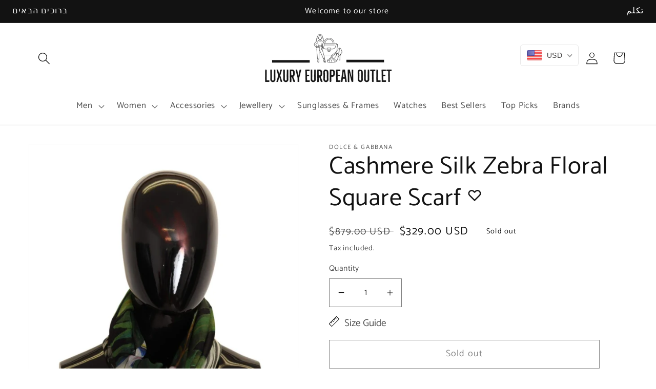

--- FILE ---
content_type: text/html; charset=utf-8
request_url: https://luxuryeuropeanoutlet.com/products/multicolor-zebra-print-cashmere-shawl-scarf
body_size: 40998
content:
<!doctype html>
<html class="no-js" lang="en">
  <head>
    <meta charset="utf-8">
    <meta http-equiv="X-UA-Compatible" content="IE=edge">
    <meta name="viewport" content="width=device-width,initial-scale=1">
    <meta name="theme-color" content="">
    <link rel="canonical" href="https://luxuryeuropeanoutlet.com/products/multicolor-zebra-print-cashmere-shawl-scarf">
    <link rel="preconnect" href="https://cdn.shopify.com" crossorigin><link rel="preconnect" href="https://fonts.shopifycdn.com" crossorigin><title>
      Cashmere Silk Zebra Floral Square Scarf
 &ndash; luxuryeuropeanoutlet</title>

    
      <meta name="description" content="Embrace the blend of luxury and wild charm with this exquisite square scarf from Dolce &amp;amp; Gabbana. Featuring a vibrant zebra and floral majolica print, this piece is a testament to impeccable Italian craftsmanship, weaving together sumptuously soft cashmere and silk. Ideal for adding a touch of elegance to any outfi">
    

    

<meta property="og:site_name" content="luxuryeuropeanoutlet">
<meta property="og:url" content="https://luxuryeuropeanoutlet.com/products/multicolor-zebra-print-cashmere-shawl-scarf">
<meta property="og:title" content="Cashmere Silk Zebra Floral Square Scarf">
<meta property="og:type" content="product">
<meta property="og:description" content="Embrace the blend of luxury and wild charm with this exquisite square scarf from Dolce &amp;amp; Gabbana. Featuring a vibrant zebra and floral majolica print, this piece is a testament to impeccable Italian craftsmanship, weaving together sumptuously soft cashmere and silk. Ideal for adding a touch of elegance to any outfi"><meta property="og:image" content="http://luxuryeuropeanoutlet.com/cdn/shop/files/1525124.jpg?v=1723235024">
  <meta property="og:image:secure_url" content="https://luxuryeuropeanoutlet.com/cdn/shop/files/1525124.jpg?v=1723235024">
  <meta property="og:image:width" content="1238">
  <meta property="og:image:height" content="2560"><meta property="og:price:amount" content="329.00">
  <meta property="og:price:currency" content="USD"><meta name="twitter:card" content="summary_large_image">
<meta name="twitter:title" content="Cashmere Silk Zebra Floral Square Scarf">
<meta name="twitter:description" content="Embrace the blend of luxury and wild charm with this exquisite square scarf from Dolce &amp;amp; Gabbana. Featuring a vibrant zebra and floral majolica print, this piece is a testament to impeccable Italian craftsmanship, weaving together sumptuously soft cashmere and silk. Ideal for adding a touch of elegance to any outfi">


    <script src="//luxuryeuropeanoutlet.com/cdn/shop/t/2/assets/global.js?v=24850326154503943211664355727" defer="defer" data-turbo-track="reload"></script>

    <script>window.performance && window.performance.mark && window.performance.mark('shopify.content_for_header.start');</script><meta id="shopify-digital-wallet" name="shopify-digital-wallet" content="/60908306584/digital_wallets/dialog">
<meta name="shopify-checkout-api-token" content="09706b1dd46b75ba355ad80f871a446d">
<meta id="in-context-paypal-metadata" data-shop-id="60908306584" data-venmo-supported="false" data-environment="production" data-locale="en_US" data-paypal-v4="true" data-currency="USD">
<link rel="alternate" type="application/json+oembed" href="https://luxuryeuropeanoutlet.com/products/multicolor-zebra-print-cashmere-shawl-scarf.oembed">
<script async="async" src="/checkouts/internal/preloads.js?locale=en-US"></script>
<script id="shopify-features" type="application/json">{"accessToken":"09706b1dd46b75ba355ad80f871a446d","betas":["rich-media-storefront-analytics"],"domain":"luxuryeuropeanoutlet.com","predictiveSearch":true,"shopId":60908306584,"locale":"en"}</script>
<script>var Shopify = Shopify || {};
Shopify.shop = "luxuryeuropeanoutlet.myshopify.com";
Shopify.locale = "en";
Shopify.currency = {"active":"USD","rate":"1.0"};
Shopify.country = "US";
Shopify.theme = {"name":"Liv Pro Theme","id":130125791384,"schema_name":"Liv","schema_version":"6.0.0","theme_store_id":null,"role":"main"};
Shopify.theme.handle = "null";
Shopify.theme.style = {"id":null,"handle":null};
Shopify.cdnHost = "luxuryeuropeanoutlet.com/cdn";
Shopify.routes = Shopify.routes || {};
Shopify.routes.root = "/";</script>
<script type="module">!function(o){(o.Shopify=o.Shopify||{}).modules=!0}(window);</script>
<script>!function(o){function n(){var o=[];function n(){o.push(Array.prototype.slice.apply(arguments))}return n.q=o,n}var t=o.Shopify=o.Shopify||{};t.loadFeatures=n(),t.autoloadFeatures=n()}(window);</script>
<script id="shop-js-analytics" type="application/json">{"pageType":"product"}</script>
<script defer="defer" async type="module" src="//luxuryeuropeanoutlet.com/cdn/shopifycloud/shop-js/modules/v2/client.init-shop-cart-sync_BT-GjEfc.en.esm.js"></script>
<script defer="defer" async type="module" src="//luxuryeuropeanoutlet.com/cdn/shopifycloud/shop-js/modules/v2/chunk.common_D58fp_Oc.esm.js"></script>
<script defer="defer" async type="module" src="//luxuryeuropeanoutlet.com/cdn/shopifycloud/shop-js/modules/v2/chunk.modal_xMitdFEc.esm.js"></script>
<script type="module">
  await import("//luxuryeuropeanoutlet.com/cdn/shopifycloud/shop-js/modules/v2/client.init-shop-cart-sync_BT-GjEfc.en.esm.js");
await import("//luxuryeuropeanoutlet.com/cdn/shopifycloud/shop-js/modules/v2/chunk.common_D58fp_Oc.esm.js");
await import("//luxuryeuropeanoutlet.com/cdn/shopifycloud/shop-js/modules/v2/chunk.modal_xMitdFEc.esm.js");

  window.Shopify.SignInWithShop?.initShopCartSync?.({"fedCMEnabled":true,"windoidEnabled":true});

</script>
<script>(function() {
  var isLoaded = false;
  function asyncLoad() {
    if (isLoaded) return;
    isLoaded = true;
    var urls = ["https:\/\/gtranslate.io\/shopify\/gtranslate.js?shop=luxuryeuropeanoutlet.myshopify.com","https:\/\/cdn.shopify.com\/s\/files\/1\/0457\/2220\/6365\/files\/pushdaddy_v60_test.js?shop=luxuryeuropeanoutlet.myshopify.com"];
    for (var i = 0; i < urls.length; i++) {
      var s = document.createElement('script');
      s.type = 'text/javascript';
      s.async = true;
      s.src = urls[i];
      var x = document.getElementsByTagName('script')[0];
      x.parentNode.insertBefore(s, x);
    }
  };
  if(window.attachEvent) {
    window.attachEvent('onload', asyncLoad);
  } else {
    window.addEventListener('load', asyncLoad, false);
  }
})();</script>
<script id="__st">var __st={"a":60908306584,"offset":10800,"reqid":"ac06f00a-80d8-4161-b2e8-00a786f765a0-1769257352","pageurl":"luxuryeuropeanoutlet.com\/products\/multicolor-zebra-print-cashmere-shawl-scarf","u":"6f7e2517babe","p":"product","rtyp":"product","rid":7413576499352};</script>
<script>window.ShopifyPaypalV4VisibilityTracking = true;</script>
<script id="captcha-bootstrap">!function(){'use strict';const t='contact',e='account',n='new_comment',o=[[t,t],['blogs',n],['comments',n],[t,'customer']],c=[[e,'customer_login'],[e,'guest_login'],[e,'recover_customer_password'],[e,'create_customer']],r=t=>t.map((([t,e])=>`form[action*='/${t}']:not([data-nocaptcha='true']) input[name='form_type'][value='${e}']`)).join(','),a=t=>()=>t?[...document.querySelectorAll(t)].map((t=>t.form)):[];function s(){const t=[...o],e=r(t);return a(e)}const i='password',u='form_key',d=['recaptcha-v3-token','g-recaptcha-response','h-captcha-response',i],f=()=>{try{return window.sessionStorage}catch{return}},m='__shopify_v',_=t=>t.elements[u];function p(t,e,n=!1){try{const o=window.sessionStorage,c=JSON.parse(o.getItem(e)),{data:r}=function(t){const{data:e,action:n}=t;return t[m]||n?{data:e,action:n}:{data:t,action:n}}(c);for(const[e,n]of Object.entries(r))t.elements[e]&&(t.elements[e].value=n);n&&o.removeItem(e)}catch(o){console.error('form repopulation failed',{error:o})}}const l='form_type',E='cptcha';function T(t){t.dataset[E]=!0}const w=window,h=w.document,L='Shopify',v='ce_forms',y='captcha';let A=!1;((t,e)=>{const n=(g='f06e6c50-85a8-45c8-87d0-21a2b65856fe',I='https://cdn.shopify.com/shopifycloud/storefront-forms-hcaptcha/ce_storefront_forms_captcha_hcaptcha.v1.5.2.iife.js',D={infoText:'Protected by hCaptcha',privacyText:'Privacy',termsText:'Terms'},(t,e,n)=>{const o=w[L][v],c=o.bindForm;if(c)return c(t,g,e,D).then(n);var r;o.q.push([[t,g,e,D],n]),r=I,A||(h.body.append(Object.assign(h.createElement('script'),{id:'captcha-provider',async:!0,src:r})),A=!0)});var g,I,D;w[L]=w[L]||{},w[L][v]=w[L][v]||{},w[L][v].q=[],w[L][y]=w[L][y]||{},w[L][y].protect=function(t,e){n(t,void 0,e),T(t)},Object.freeze(w[L][y]),function(t,e,n,w,h,L){const[v,y,A,g]=function(t,e,n){const i=e?o:[],u=t?c:[],d=[...i,...u],f=r(d),m=r(i),_=r(d.filter((([t,e])=>n.includes(e))));return[a(f),a(m),a(_),s()]}(w,h,L),I=t=>{const e=t.target;return e instanceof HTMLFormElement?e:e&&e.form},D=t=>v().includes(t);t.addEventListener('submit',(t=>{const e=I(t);if(!e)return;const n=D(e)&&!e.dataset.hcaptchaBound&&!e.dataset.recaptchaBound,o=_(e),c=g().includes(e)&&(!o||!o.value);(n||c)&&t.preventDefault(),c&&!n&&(function(t){try{if(!f())return;!function(t){const e=f();if(!e)return;const n=_(t);if(!n)return;const o=n.value;o&&e.removeItem(o)}(t);const e=Array.from(Array(32),(()=>Math.random().toString(36)[2])).join('');!function(t,e){_(t)||t.append(Object.assign(document.createElement('input'),{type:'hidden',name:u})),t.elements[u].value=e}(t,e),function(t,e){const n=f();if(!n)return;const o=[...t.querySelectorAll(`input[type='${i}']`)].map((({name:t})=>t)),c=[...d,...o],r={};for(const[a,s]of new FormData(t).entries())c.includes(a)||(r[a]=s);n.setItem(e,JSON.stringify({[m]:1,action:t.action,data:r}))}(t,e)}catch(e){console.error('failed to persist form',e)}}(e),e.submit())}));const S=(t,e)=>{t&&!t.dataset[E]&&(n(t,e.some((e=>e===t))),T(t))};for(const o of['focusin','change'])t.addEventListener(o,(t=>{const e=I(t);D(e)&&S(e,y())}));const B=e.get('form_key'),M=e.get(l),P=B&&M;t.addEventListener('DOMContentLoaded',(()=>{const t=y();if(P)for(const e of t)e.elements[l].value===M&&p(e,B);[...new Set([...A(),...v().filter((t=>'true'===t.dataset.shopifyCaptcha))])].forEach((e=>S(e,t)))}))}(h,new URLSearchParams(w.location.search),n,t,e,['guest_login'])})(!0,!0)}();</script>
<script integrity="sha256-4kQ18oKyAcykRKYeNunJcIwy7WH5gtpwJnB7kiuLZ1E=" data-source-attribution="shopify.loadfeatures" defer="defer" src="//luxuryeuropeanoutlet.com/cdn/shopifycloud/storefront/assets/storefront/load_feature-a0a9edcb.js" crossorigin="anonymous"></script>
<script data-source-attribution="shopify.dynamic_checkout.dynamic.init">var Shopify=Shopify||{};Shopify.PaymentButton=Shopify.PaymentButton||{isStorefrontPortableWallets:!0,init:function(){window.Shopify.PaymentButton.init=function(){};var t=document.createElement("script");t.src="https://luxuryeuropeanoutlet.com/cdn/shopifycloud/portable-wallets/latest/portable-wallets.en.js",t.type="module",document.head.appendChild(t)}};
</script>
<script data-source-attribution="shopify.dynamic_checkout.buyer_consent">
  function portableWalletsHideBuyerConsent(e){var t=document.getElementById("shopify-buyer-consent"),n=document.getElementById("shopify-subscription-policy-button");t&&n&&(t.classList.add("hidden"),t.setAttribute("aria-hidden","true"),n.removeEventListener("click",e))}function portableWalletsShowBuyerConsent(e){var t=document.getElementById("shopify-buyer-consent"),n=document.getElementById("shopify-subscription-policy-button");t&&n&&(t.classList.remove("hidden"),t.removeAttribute("aria-hidden"),n.addEventListener("click",e))}window.Shopify?.PaymentButton&&(window.Shopify.PaymentButton.hideBuyerConsent=portableWalletsHideBuyerConsent,window.Shopify.PaymentButton.showBuyerConsent=portableWalletsShowBuyerConsent);
</script>
<script>
  function portableWalletsCleanup(e){e&&e.src&&console.error("Failed to load portable wallets script "+e.src);var t=document.querySelectorAll("shopify-accelerated-checkout .shopify-payment-button__skeleton, shopify-accelerated-checkout-cart .wallet-cart-button__skeleton"),e=document.getElementById("shopify-buyer-consent");for(let e=0;e<t.length;e++)t[e].remove();e&&e.remove()}function portableWalletsNotLoadedAsModule(e){e instanceof ErrorEvent&&"string"==typeof e.message&&e.message.includes("import.meta")&&"string"==typeof e.filename&&e.filename.includes("portable-wallets")&&(window.removeEventListener("error",portableWalletsNotLoadedAsModule),window.Shopify.PaymentButton.failedToLoad=e,"loading"===document.readyState?document.addEventListener("DOMContentLoaded",window.Shopify.PaymentButton.init):window.Shopify.PaymentButton.init())}window.addEventListener("error",portableWalletsNotLoadedAsModule);
</script>

<script type="module" src="https://luxuryeuropeanoutlet.com/cdn/shopifycloud/portable-wallets/latest/portable-wallets.en.js" onError="portableWalletsCleanup(this)" crossorigin="anonymous"></script>
<script nomodule>
  document.addEventListener("DOMContentLoaded", portableWalletsCleanup);
</script>

<link id="shopify-accelerated-checkout-styles" rel="stylesheet" media="screen" href="https://luxuryeuropeanoutlet.com/cdn/shopifycloud/portable-wallets/latest/accelerated-checkout-backwards-compat.css" crossorigin="anonymous">
<style id="shopify-accelerated-checkout-cart">
        #shopify-buyer-consent {
  margin-top: 1em;
  display: inline-block;
  width: 100%;
}

#shopify-buyer-consent.hidden {
  display: none;
}

#shopify-subscription-policy-button {
  background: none;
  border: none;
  padding: 0;
  text-decoration: underline;
  font-size: inherit;
  cursor: pointer;
}

#shopify-subscription-policy-button::before {
  box-shadow: none;
}

      </style>
<script id="sections-script" data-sections="product-recommendations,header,footer" defer="defer" src="//luxuryeuropeanoutlet.com/cdn/shop/t/2/compiled_assets/scripts.js?v=824"></script>
<script>window.performance && window.performance.mark && window.performance.mark('shopify.content_for_header.end');</script>


    <style data-shopify>
      @font-face {
  font-family: Catamaran;
  font-weight: 400;
  font-style: normal;
  font-display: swap;
  src: url("//luxuryeuropeanoutlet.com/cdn/fonts/catamaran/catamaran_n4.97787e924c88922c7d20919761339dda1e5276ad.woff2") format("woff2"),
       url("//luxuryeuropeanoutlet.com/cdn/fonts/catamaran/catamaran_n4.cfda140ba68e3253077b759e3de0d67c4d8b231e.woff") format("woff");
}

      @font-face {
  font-family: Catamaran;
  font-weight: 700;
  font-style: normal;
  font-display: swap;
  src: url("//luxuryeuropeanoutlet.com/cdn/fonts/catamaran/catamaran_n7.c7720328a326501d0a4fcb3373c1ca68129c3c78.woff2") format("woff2"),
       url("//luxuryeuropeanoutlet.com/cdn/fonts/catamaran/catamaran_n7.546366ab8abd7a13c41dd63a25b42966c7f197f4.woff") format("woff");
}

      
      
      @font-face {
  font-family: Catamaran;
  font-weight: 400;
  font-style: normal;
  font-display: swap;
  src: url("//luxuryeuropeanoutlet.com/cdn/fonts/catamaran/catamaran_n4.97787e924c88922c7d20919761339dda1e5276ad.woff2") format("woff2"),
       url("//luxuryeuropeanoutlet.com/cdn/fonts/catamaran/catamaran_n4.cfda140ba68e3253077b759e3de0d67c4d8b231e.woff") format("woff");
}


      :root {
        --font-body-family: Catamaran, sans-serif;
        --font-body-style: normal;
        --font-body-weight: 400;
        --font-body-weight-bold: 700;

        --font-heading-family: Catamaran, sans-serif;
        --font-heading-style: normal;
        --font-heading-weight: 400;

        --font-body-scale: 1.2;
        --font-heading-scale: 1.0;

        --color-base-text: 18, 18, 18;
        --color-shadow: 18, 18, 18;
        --color-base-background-1: 255, 255, 255;
        --color-base-background-2: 243, 243, 243;
        --color-base-solid-button-labels: 255, 255, 255;
        --color-base-outline-button-labels: 18, 18, 18;
        --color-base-accent-1: 18, 18, 18;
        --color-base-accent-2: 230, 146, 20;
        --payment-terms-background-color: #ffffff;

        --gradient-base-background-1: #ffffff;
        --gradient-base-background-2: #f3f3f3;
        --gradient-base-accent-1: #121212;
        --gradient-base-accent-2: #e69214;

        --media-padding: px;
        --media-border-opacity: 0.05;
        --media-border-width: 1px;
        --media-radius: 0px;
        --media-shadow-opacity: 0.0;
        --media-shadow-horizontal-offset: 0px;
        --media-shadow-vertical-offset: 4px;
        --media-shadow-blur-radius: 5px;
        --media-shadow-visible: 0;

        --page-width: 120rem;
        --page-width-margin: 0rem;

        --card-image-padding: 0.0rem;
        --card-corner-radius: 0.0rem;
        --card-text-alignment: left;
        --card-border-width: 0.0rem;
        --card-border-opacity: 0.1;
        --card-shadow-opacity: 0.0;
        --card-shadow-visible: 0;
        --card-shadow-horizontal-offset: 0.0rem;
        --card-shadow-vertical-offset: 0.4rem;
        --card-shadow-blur-radius: 0.5rem;

        --badge-corner-radius: 4.0rem;

        --popup-border-width: 1px;
        --popup-border-opacity: 0.1;
        --popup-corner-radius: 0px;
        --popup-shadow-opacity: 0.0;
        --popup-shadow-horizontal-offset: 0px;
        --popup-shadow-vertical-offset: 4px;
        --popup-shadow-blur-radius: 5px;

        --drawer-border-width: 1px;
        --drawer-border-opacity: 0.1;
        --drawer-shadow-opacity: 0.0;
        --drawer-shadow-horizontal-offset: 0px;
        --drawer-shadow-vertical-offset: 4px;
        --drawer-shadow-blur-radius: 5px;

        --spacing-sections-desktop: 0px;
        --spacing-sections-mobile: 0px;

        --grid-desktop-vertical-spacing: 8px;
        --grid-desktop-horizontal-spacing: 8px;
        --grid-mobile-vertical-spacing: 4px;
        --grid-mobile-horizontal-spacing: 4px;

        --text-boxes-border-opacity: 0.1;
        --text-boxes-border-width: 0px;
        --text-boxes-radius: 0px;
        --text-boxes-shadow-opacity: 0.0;
        --text-boxes-shadow-visible: 0;
        --text-boxes-shadow-horizontal-offset: 0px;
        --text-boxes-shadow-vertical-offset: 4px;
        --text-boxes-shadow-blur-radius: 5px;

        --buttons-radius: 0px;
        --buttons-radius-outset: 0px;
        --buttons-border-width: 1px;
        --buttons-border-opacity: 1.0;
        --buttons-shadow-opacity: 0.0;
        --buttons-shadow-visible: 0;
        --buttons-shadow-horizontal-offset: 0px;
        --buttons-shadow-vertical-offset: 4px;
        --buttons-shadow-blur-radius: 5px;
        --buttons-border-offset: 0px;

        --inputs-radius: 0px;
        --inputs-border-width: 1px;
        --inputs-border-opacity: 0.55;
        --inputs-shadow-opacity: 0.0;
        --inputs-shadow-horizontal-offset: 0px;
        --inputs-margin-offset: 0px;
        --inputs-shadow-vertical-offset: 4px;
        --inputs-shadow-blur-radius: 5px;
        --inputs-radius-outset: 0px;

        --variant-pills-radius: 40px;
        --variant-pills-border-width: 1px;
        --variant-pills-border-opacity: 0.55;
        --variant-pills-shadow-opacity: 0.0;
        --variant-pills-shadow-horizontal-offset: 0px;
        --variant-pills-shadow-vertical-offset: 4px;
        --variant-pills-shadow-blur-radius: 5px;
      }

      *,
      *::before,
      *::after {
        box-sizing: inherit;
      }

      html {
        box-sizing: border-box;
        font-size: calc(var(--font-body-scale) * 62.5%);
        height: 100%;
      }

      body {
        display: grid;
        grid-template-rows: auto auto 1fr auto;
        grid-template-columns: 100%;
        min-height: 100%;
        margin: 0;
        font-size: 1.5rem;
        letter-spacing: 0.06rem;
        line-height: calc(1 + 0.8 / var(--font-body-scale));
        font-family: var(--font-body-family);
        font-style: var(--font-body-style);
        font-weight: var(--font-body-weight);
      }

      @media screen and (min-width: 750px) {
        body {
          font-size: 1.6rem;
        }
      }
    </style>

    <link href="//luxuryeuropeanoutlet.com/cdn/shop/t/2/assets/tailwind.css?v=144242612061536620991664355729" rel="stylesheet" type="text/css" media="all" />
    <link href="//luxuryeuropeanoutlet.com/cdn/shop/t/2/assets/base.css?v=16468198610663686831664355725" rel="stylesheet" type="text/css" media="all" />
<link rel="preload" as="font" href="//luxuryeuropeanoutlet.com/cdn/fonts/catamaran/catamaran_n4.97787e924c88922c7d20919761339dda1e5276ad.woff2" type="font/woff2" crossorigin><link rel="preload" as="font" href="//luxuryeuropeanoutlet.com/cdn/fonts/catamaran/catamaran_n4.97787e924c88922c7d20919761339dda1e5276ad.woff2" type="font/woff2" crossorigin><link rel="stylesheet" href="//luxuryeuropeanoutlet.com/cdn/shop/t/2/assets/component-predictive-search.css?v=165644661289088488651664355726" media="print" onload="this.media='all'"><script>document.documentElement.className = document.documentElement.className.replace('no-js', 'js');
    if (Shopify.designMode) {
      document.documentElement.classList.add('shopify-design-mode');
    }
    </script>
  <!-- BEGIN app block: shopify://apps/beast-currency-converter/blocks/doubly/267afa86-a419-4d5b-a61b-556038e7294d -->


	<script>
		var DoublyGlobalCurrency, catchXHR = true, bccAppVersion = 1;
       	var DoublyGlobal = {
			theme : 'flags_theme',
			spanClass : 'money',
			cookieName : '_g1664912987',
			ratesUrl :  'https://init.grizzlyapps.com/9e32c84f0db4f7b1eb40c32bdb0bdea9',
			geoUrl : 'https://currency.grizzlyapps.com/83d400c612f9a099fab8f76dcab73a48',
			shopCurrency : 'USD',
            allowedCurrencies : '["USD","EUR","GBP","AUD","ILS"]',
			countriesJSON : '[]',
			currencyMessage : 'All orders are processed in USD. While the content of your cart is currently displayed in <span class="selected-currency"></span>, you will checkout using USD at the most current exchange rate.',
            currencyFormat : 'money_with_currency_format',
			euroFormat : 'amount',
            removeDecimals : 0,
            roundDecimals : 0,
            roundTo : '99',
            autoSwitch : 0,
			showPriceOnHover : 0,
            showCurrencyMessage : false,
			hideConverter : '',
			forceJqueryLoad : false,
			beeketing : true,
			themeScript : '',
			customerScriptBefore : '',
			customerScriptAfter : '',
			debug: false
		};

		<!-- inline script: fixes + various plugin js functions -->
		DoublyGlobal.themeScript = "if(DoublyGlobal.debug) debugger;dbGenericFixes=true; \/* hide generic *\/ if(window.location.href.indexOf('\/checkouts') != -1 || window.location.href.indexOf('\/password') != -1 || window.location.href.indexOf('\/orders') != -1) { const doublyStylesHide = document.createElement('style'); doublyStylesHide.textContent = ` .doubly-float, .doubly-wrapper { display:none !important; } `; document.head.appendChild(doublyStylesHide); } \/* generic code to add money, message, convert with retry *\/ function genericConvert(){ if (typeof doublyAddMessage !== 'undefined') doublyAddMessage(); if (typeof doublyAddMoney !== 'undefined') doublyAddMoney(); DoublyCurrency.convertAll(); initExtraFeatures(); } window.doublyChangeEvent = function(e) { var numRetries = (typeof doublyIntervalTries !== 'undefined' ? doublyIntervalTries : 6); var timeout = (typeof doublyIntervalTime !== 'undefined' ? doublyIntervalTime : 400); clearInterval(window.doublyInterval); \/* quick convert *\/ setTimeout(genericConvert, 50); \/* retry *\/ window.doublyInterval = setInterval(function() { try{ genericConvert(); } catch (e) { clearInterval(window.doublyInterval); } if (numRetries-- <= 0) clearInterval(window.doublyInterval); }, timeout); }; \/* bind events *\/ ['mouseup', 'change', 'input', 'scroll'].forEach(function(event) { document.removeEventListener(event, doublyChangeEvent); document.addEventListener(event, doublyChangeEvent); }); \/* for ajax cart *\/ jQueryGrizzly(document).unbind('ajaxComplete.doublyGenericFix'); jQueryGrizzly(document).bind('ajaxComplete.doublyGenericFix', doublyChangeEvent);";
                    DoublyGlobal.initNiceSelect = function(){
                        !function(e) {
                            e.fn.niceSelect = function() {
                                this.each(function() {
                                    var s = e(this);
                                    var t = s.next()
                                    , n = s.find('option')
                                    , a = s.find('option:selected');
                                    t.find('.current').html('<span class="flags flags-' + a.data('country') + '"></span> &nbsp;' + a.data('display') || a.text());
                                }),
                                e(document).off('.nice_select'),
                                e(document).on('click.nice_select', '.doubly-nice-select.doubly-nice-select', function(s) {
                                    var t = e(this);
                                    e('.doubly-nice-select').not(t).removeClass('open'),
                                    t.toggleClass('open'),
                                    t.hasClass('open') ? (t.find('.option'),
                                    t.find('.focus').removeClass('focus'),
                                    t.find('.selected').addClass('focus')) : t.focus()
                                }),
                                e(document).on('click.nice_select', function(s) {
                                    0 === e(s.target).closest('.doubly-nice-select').length && e('.doubly-nice-select').removeClass('open').find('.option')
                                }),
                                e(document).on('click.nice_select', '.doubly-nice-select .option', function(s) {
                                    var t = e(this);
                                    e('.doubly-nice-select').each(function() {
                                        var s = e(this).find('.option[data-value="' + t.data('value') + '"]')
                                        , n = s.closest('.doubly-nice-select');
                                        n.find('.selected').removeClass('selected'),
                                        s.addClass('selected');
                                        var a = '<span class="flags flags-' + s.data('country') + '"></span> &nbsp;' + s.data('display') || s.text();
                                        n.find('.current').html(a),
                                        n.prev('select').val(s.data('value')).trigger('change')
                                    })
                                }),
                                e(document).on('keydown.nice_select', '.doubly-nice-select', function(s) {
                                    var t = e(this)
                                    , n = e(t.find('.focus') || t.find('.list .option.selected'));
                                    if (32 == s.keyCode || 13 == s.keyCode)
                                        return t.hasClass('open') ? n.trigger('click') : t.trigger('click'),
                                        !1;
                                    if (40 == s.keyCode)
                                        return t.hasClass('open') ? n.next().length > 0 && (t.find('.focus').removeClass('focus'),
                                        n.next().addClass('focus')) : t.trigger('click'),
                                        !1;
                                    if (38 == s.keyCode)
                                        return t.hasClass('open') ? n.prev().length > 0 && (t.find('.focus').removeClass('focus'),
                                        n.prev().addClass('focus')) : t.trigger('click'),
                                        !1;
                                    if (27 == s.keyCode)
                                        t.hasClass('open') && t.trigger('click');
                                    else if (9 == s.keyCode && t.hasClass('open'))
                                        return !1
                                })
                            }
                        }(jQueryGrizzly);
                    };
                DoublyGlobal.addSelect = function(){
                    /* add select in select wrapper or body */  
                    if (jQueryGrizzly('.doubly-wrapper').length>0) { 
                        var doublyWrapper = '.doubly-wrapper';
                    } else if (jQueryGrizzly('.doubly-float').length==0) {
                        var doublyWrapper = '.doubly-float';
                        jQueryGrizzly('body').append('<div class="doubly-float"></div>');
                    }
                    document.querySelectorAll(doublyWrapper).forEach(function(el) {
                        el.insertAdjacentHTML('afterbegin', '<select class="currency-switcher right" name="doubly-currencies"><option value="USD" data-country="United-States" data-currency-symbol="&#36;" data-display="USD">US Dollar</option><option value="EUR" data-country="European-Union" data-currency-symbol="&#8364;" data-display="EUR">Euro</option><option value="GBP" data-country="United-Kingdom" data-currency-symbol="&#163;" data-display="GBP">British Pound Sterling</option><option value="AUD" data-country="Australia" data-currency-symbol="&#36;" data-display="AUD">Australian Dollar</option><option value="ILS" data-country="Israel" data-currency-symbol="&#8362;" data-display="ILS">Israeli New Shekel</option></select> <div class="doubly-nice-select currency-switcher right" data-nosnippet> <span class="current notranslate"></span> <ul class="list"> <li class="option notranslate" data-value="USD" data-country="United-States" data-currency-symbol="&#36;" data-display="USD"><span class="flags flags-United-States"></span> &nbsp;US Dollar</li><li class="option notranslate" data-value="EUR" data-country="European-Union" data-currency-symbol="&#8364;" data-display="EUR"><span class="flags flags-European-Union"></span> &nbsp;Euro</li><li class="option notranslate" data-value="GBP" data-country="United-Kingdom" data-currency-symbol="&#163;" data-display="GBP"><span class="flags flags-United-Kingdom"></span> &nbsp;British Pound Sterling</li><li class="option notranslate" data-value="AUD" data-country="Australia" data-currency-symbol="&#36;" data-display="AUD"><span class="flags flags-Australia"></span> &nbsp;Australian Dollar</li><li class="option notranslate" data-value="ILS" data-country="Israel" data-currency-symbol="&#8362;" data-display="ILS"><span class="flags flags-Israel"></span> &nbsp;Israeli New Shekel</li> </ul> </div>');
                    });
                }
		var bbb = "";
	</script>
	
	
	<!-- inline styles -->
	<style> 
		
		.flags{background-image:url("https://cdn.shopify.com/extensions/01997e3d-dbe8-7f57-a70f-4120f12c2b07/currency-54/assets/currency-flags.png")}
		.flags-small{background-image:url("https://cdn.shopify.com/extensions/01997e3d-dbe8-7f57-a70f-4120f12c2b07/currency-54/assets/currency-flags-small.png")}
		select.currency-switcher{display:none}.doubly-nice-select{-webkit-tap-highlight-color:transparent;background-color:#fff;border-radius:5px;border:1px solid #e8e8e8;box-sizing:border-box;cursor:pointer;display:block;float:left;font-family:"Helvetica Neue",Arial;font-size:14px;font-weight:400;height:42px;line-height:40px;outline:0;padding-left:12px;padding-right:30px;position:relative;text-align:left!important;transition:none;/*transition:all .2s ease-in-out;*/-webkit-user-select:none;-moz-user-select:none;-ms-user-select:none;user-select:none;white-space:nowrap;width:auto}.doubly-nice-select:hover{border-color:#dbdbdb}.doubly-nice-select.open,.doubly-nice-select:active,.doubly-nice-select:focus{border-color:#88bfff}.doubly-nice-select:after{border-bottom:2px solid #999;border-right:2px solid #999;content:"";display:block;height:5px;box-sizing:content-box;pointer-events:none;position:absolute;right:14px;top:16px;-webkit-transform-origin:66% 66%;transform-origin:66% 66%;-webkit-transform:rotate(45deg);transform:rotate(45deg);transition:transform .15s ease-in-out;width:5px}.doubly-nice-select.open:after{-webkit-transform:rotate(-135deg);transform:rotate(-135deg)}.doubly-nice-select.open .list{opacity:1;pointer-events:auto;-webkit-transform:scale(1) translateY(0);transform:scale(1) translateY(0); z-index:1000000 !important;}.doubly-nice-select.disabled{border-color:#ededed;color:#999;pointer-events:none}.doubly-nice-select.disabled:after{border-color:#ccc}.doubly-nice-select.wide{width:100%}.doubly-nice-select.wide .list{left:0!important;right:0!important}.doubly-nice-select.right{float:right}.doubly-nice-select.right .list{left:auto;right:0}.doubly-nice-select.small{font-size:12px;height:36px;line-height:34px}.doubly-nice-select.small:after{height:4px;width:4px}.flags-Afghanistan,.flags-Albania,.flags-Algeria,.flags-Andorra,.flags-Angola,.flags-Antigua-and-Barbuda,.flags-Argentina,.flags-Armenia,.flags-Aruba,.flags-Australia,.flags-Austria,.flags-Azerbaijan,.flags-Bahamas,.flags-Bahrain,.flags-Bangladesh,.flags-Barbados,.flags-Belarus,.flags-Belgium,.flags-Belize,.flags-Benin,.flags-Bermuda,.flags-Bhutan,.flags-Bitcoin,.flags-Bolivia,.flags-Bosnia-and-Herzegovina,.flags-Botswana,.flags-Brazil,.flags-Brunei,.flags-Bulgaria,.flags-Burkina-Faso,.flags-Burundi,.flags-Cambodia,.flags-Cameroon,.flags-Canada,.flags-Cape-Verde,.flags-Cayman-Islands,.flags-Central-African-Republic,.flags-Chad,.flags-Chile,.flags-China,.flags-Colombia,.flags-Comoros,.flags-Congo-Democratic,.flags-Congo-Republic,.flags-Costa-Rica,.flags-Cote-d_Ivoire,.flags-Croatia,.flags-Cuba,.flags-Curacao,.flags-Cyprus,.flags-Czech-Republic,.flags-Denmark,.flags-Djibouti,.flags-Dominica,.flags-Dominican-Republic,.flags-East-Timor,.flags-Ecuador,.flags-Egypt,.flags-El-Salvador,.flags-Equatorial-Guinea,.flags-Eritrea,.flags-Estonia,.flags-Ethiopia,.flags-European-Union,.flags-Falkland-Islands,.flags-Fiji,.flags-Finland,.flags-France,.flags-Gabon,.flags-Gambia,.flags-Georgia,.flags-Germany,.flags-Ghana,.flags-Gibraltar,.flags-Grecee,.flags-Grenada,.flags-Guatemala,.flags-Guernsey,.flags-Guinea,.flags-Guinea-Bissau,.flags-Guyana,.flags-Haiti,.flags-Honduras,.flags-Hong-Kong,.flags-Hungary,.flags-IMF,.flags-Iceland,.flags-India,.flags-Indonesia,.flags-Iran,.flags-Iraq,.flags-Ireland,.flags-Isle-of-Man,.flags-Israel,.flags-Italy,.flags-Jamaica,.flags-Japan,.flags-Jersey,.flags-Jordan,.flags-Kazakhstan,.flags-Kenya,.flags-Korea-North,.flags-Korea-South,.flags-Kosovo,.flags-Kuwait,.flags-Kyrgyzstan,.flags-Laos,.flags-Latvia,.flags-Lebanon,.flags-Lesotho,.flags-Liberia,.flags-Libya,.flags-Liechtenstein,.flags-Lithuania,.flags-Luxembourg,.flags-Macao,.flags-Macedonia,.flags-Madagascar,.flags-Malawi,.flags-Malaysia,.flags-Maldives,.flags-Mali,.flags-Malta,.flags-Marshall-Islands,.flags-Mauritania,.flags-Mauritius,.flags-Mexico,.flags-Micronesia-_Federated_,.flags-Moldova,.flags-Monaco,.flags-Mongolia,.flags-Montenegro,.flags-Morocco,.flags-Mozambique,.flags-Myanmar,.flags-Namibia,.flags-Nauru,.flags-Nepal,.flags-Netherlands,.flags-New-Zealand,.flags-Nicaragua,.flags-Niger,.flags-Nigeria,.flags-Norway,.flags-Oman,.flags-Pakistan,.flags-Palau,.flags-Panama,.flags-Papua-New-Guinea,.flags-Paraguay,.flags-Peru,.flags-Philippines,.flags-Poland,.flags-Portugal,.flags-Qatar,.flags-Romania,.flags-Russia,.flags-Rwanda,.flags-Saint-Helena,.flags-Saint-Kitts-and-Nevis,.flags-Saint-Lucia,.flags-Saint-Vincent-and-the-Grenadines,.flags-Samoa,.flags-San-Marino,.flags-Sao-Tome-and-Principe,.flags-Saudi-Arabia,.flags-Seborga,.flags-Senegal,.flags-Serbia,.flags-Seychelles,.flags-Sierra-Leone,.flags-Singapore,.flags-Slovakia,.flags-Slovenia,.flags-Solomon-Islands,.flags-Somalia,.flags-South-Africa,.flags-South-Sudan,.flags-Spain,.flags-Sri-Lanka,.flags-Sudan,.flags-Suriname,.flags-Swaziland,.flags-Sweden,.flags-Switzerland,.flags-Syria,.flags-Taiwan,.flags-Tajikistan,.flags-Tanzania,.flags-Thailand,.flags-Togo,.flags-Tonga,.flags-Trinidad-and-Tobago,.flags-Tunisia,.flags-Turkey,.flags-Turkmenistan,.flags-Tuvalu,.flags-Uganda,.flags-Ukraine,.flags-United-Arab-Emirates,.flags-United-Kingdom,.flags-United-States,.flags-Uruguay,.flags-Uzbekistan,.flags-Vanuatu,.flags-Vatican-City,.flags-Venezuela,.flags-Vietnam,.flags-Wallis-and-Futuna,.flags-XAG,.flags-XAU,.flags-XPT,.flags-Yemen,.flags-Zambia,.flags-Zimbabwe{width:30px;height:20px}.doubly-nice-select.small .option{line-height:34px;min-height:34px}.doubly-nice-select .list{background-color:#fff;border-radius:5px;box-shadow:0 0 0 1px rgba(68,68,68,.11);box-sizing:border-box;margin:4px 0 0!important;opacity:0;overflow:scroll;overflow-x:hidden;padding:0;pointer-events:none;position:absolute;top:100%;max-height:260px;left:0;-webkit-transform-origin:50% 0;transform-origin:50% 0;-webkit-transform:scale(.75) translateY(-21px);transform:scale(.75) translateY(-21px);transition:all .2s cubic-bezier(.5,0,0,1.25),opacity .15s ease-out;z-index:100000}.doubly-nice-select .current img,.doubly-nice-select .option img{vertical-align:top;padding-top:10px}.doubly-nice-select .list:hover .option:not(:hover){background-color:transparent!important}.doubly-nice-select .option{font-size:13px !important;float:none!important;text-align:left !important;margin:0px !important;font-family:Helvetica Neue,Arial !important;letter-spacing:normal;text-transform:none;display:block!important;cursor:pointer;font-weight:400;line-height:40px!important;list-style:none;min-height:40px;min-width:55px;margin-bottom:0;outline:0;padding-left:18px!important;padding-right:52px!important;text-align:left;transition:all .2s}.doubly-nice-select .option.focus,.doubly-nice-select .option.selected.focus,.doubly-nice-select .option:hover{background-color:#f6f6f6}.doubly-nice-select .option.selected{font-weight:700}.doubly-nice-select .current img{line-height:45px}.doubly-nice-select.slim{padding:0 18px 0 0;height:20px;line-height:20px;border:0;background:0 0!important}.doubly-nice-select.slim .current .flags{margin-top:0 !important}.doubly-nice-select.slim:after{right:4px;top:6px}.flags{background-repeat:no-repeat;display:block;margin:10px 4px 0 0 !important;float:left}.flags-Zimbabwe{background-position:-5px -5px}.flags-Zambia{background-position:-45px -5px}.flags-Yemen{background-position:-85px -5px}.flags-Vietnam{background-position:-125px -5px}.flags-Venezuela{background-position:-165px -5px}.flags-Vatican-City{background-position:-205px -5px}.flags-Vanuatu{background-position:-245px -5px}.flags-Uzbekistan{background-position:-285px -5px}.flags-Uruguay{background-position:-325px -5px}.flags-United-States{background-position:-365px -5px}.flags-United-Kingdom{background-position:-405px -5px}.flags-United-Arab-Emirates{background-position:-445px -5px}.flags-Ukraine{background-position:-5px -35px}.flags-Uganda{background-position:-45px -35px}.flags-Tuvalu{background-position:-85px -35px}.flags-Turkmenistan{background-position:-125px -35px}.flags-Turkey{background-position:-165px -35px}.flags-Tunisia{background-position:-205px -35px}.flags-Trinidad-and-Tobago{background-position:-245px -35px}.flags-Tonga{background-position:-285px -35px}.flags-Togo{background-position:-325px -35px}.flags-Thailand{background-position:-365px -35px}.flags-Tanzania{background-position:-405px -35px}.flags-Tajikistan{background-position:-445px -35px}.flags-Taiwan{background-position:-5px -65px}.flags-Syria{background-position:-45px -65px}.flags-Switzerland{background-position:-85px -65px}.flags-Sweden{background-position:-125px -65px}.flags-Swaziland{background-position:-165px -65px}.flags-Suriname{background-position:-205px -65px}.flags-Sudan{background-position:-245px -65px}.flags-Sri-Lanka{background-position:-285px -65px}.flags-Spain{background-position:-325px -65px}.flags-South-Sudan{background-position:-365px -65px}.flags-South-Africa{background-position:-405px -65px}.flags-Somalia{background-position:-445px -65px}.flags-Solomon-Islands{background-position:-5px -95px}.flags-Slovenia{background-position:-45px -95px}.flags-Slovakia{background-position:-85px -95px}.flags-Singapore{background-position:-125px -95px}.flags-Sierra-Leone{background-position:-165px -95px}.flags-Seychelles{background-position:-205px -95px}.flags-Serbia{background-position:-245px -95px}.flags-Senegal{background-position:-285px -95px}.flags-Saudi-Arabia{background-position:-325px -95px}.flags-Sao-Tome-and-Principe{background-position:-365px -95px}.flags-San-Marino{background-position:-405px -95px}.flags-Samoa{background-position:-445px -95px}.flags-Saint-Vincent-and-the-Grenadines{background-position:-5px -125px}.flags-Saint-Lucia{background-position:-45px -125px}.flags-Saint-Kitts-and-Nevis{background-position:-85px -125px}.flags-Rwanda{background-position:-125px -125px}.flags-Russia{background-position:-165px -125px}.flags-Romania{background-position:-205px -125px}.flags-Qatar{background-position:-245px -125px}.flags-Portugal{background-position:-285px -125px}.flags-Poland{background-position:-325px -125px}.flags-Philippines{background-position:-365px -125px}.flags-Peru{background-position:-405px -125px}.flags-Paraguay{background-position:-445px -125px}.flags-Papua-New-Guinea{background-position:-5px -155px}.flags-Panama{background-position:-45px -155px}.flags-Palau{background-position:-85px -155px}.flags-Pakistan{background-position:-125px -155px}.flags-Oman{background-position:-165px -155px}.flags-Norway{background-position:-205px -155px}.flags-Nigeria{background-position:-245px -155px}.flags-Niger{background-position:-285px -155px}.flags-Nicaragua{background-position:-325px -155px}.flags-New-Zealand{background-position:-365px -155px}.flags-Netherlands{background-position:-405px -155px}.flags-Nepal{background-position:-445px -155px}.flags-Nauru{background-position:-5px -185px}.flags-Namibia{background-position:-45px -185px}.flags-Myanmar{background-position:-85px -185px}.flags-Mozambique{background-position:-125px -185px}.flags-Morocco{background-position:-165px -185px}.flags-Montenegro{background-position:-205px -185px}.flags-Mongolia{background-position:-245px -185px}.flags-Monaco{background-position:-285px -185px}.flags-Moldova{background-position:-325px -185px}.flags-Micronesia-_Federated_{background-position:-365px -185px}.flags-Mexico{background-position:-405px -185px}.flags-Mauritius{background-position:-445px -185px}.flags-Mauritania{background-position:-5px -215px}.flags-Marshall-Islands{background-position:-45px -215px}.flags-Malta{background-position:-85px -215px}.flags-Mali{background-position:-125px -215px}.flags-Maldives{background-position:-165px -215px}.flags-Malaysia{background-position:-205px -215px}.flags-Malawi{background-position:-245px -215px}.flags-Madagascar{background-position:-285px -215px}.flags-Macedonia{background-position:-325px -215px}.flags-Luxembourg{background-position:-365px -215px}.flags-Lithuania{background-position:-405px -215px}.flags-Liechtenstein{background-position:-445px -215px}.flags-Libya{background-position:-5px -245px}.flags-Liberia{background-position:-45px -245px}.flags-Lesotho{background-position:-85px -245px}.flags-Lebanon{background-position:-125px -245px}.flags-Latvia{background-position:-165px -245px}.flags-Laos{background-position:-205px -245px}.flags-Kyrgyzstan{background-position:-245px -245px}.flags-Kuwait{background-position:-285px -245px}.flags-Kosovo{background-position:-325px -245px}.flags-Korea-South{background-position:-365px -245px}.flags-Korea-North{background-position:-405px -245px}.flags-Kiribati{width:30px;height:20px;background-position:-445px -245px}.flags-Kenya{background-position:-5px -275px}.flags-Kazakhstan{background-position:-45px -275px}.flags-Jordan{background-position:-85px -275px}.flags-Japan{background-position:-125px -275px}.flags-Jamaica{background-position:-165px -275px}.flags-Italy{background-position:-205px -275px}.flags-Israel{background-position:-245px -275px}.flags-Ireland{background-position:-285px -275px}.flags-Iraq{background-position:-325px -275px}.flags-Iran{background-position:-365px -275px}.flags-Indonesia{background-position:-405px -275px}.flags-India{background-position:-445px -275px}.flags-Iceland{background-position:-5px -305px}.flags-Hungary{background-position:-45px -305px}.flags-Honduras{background-position:-85px -305px}.flags-Haiti{background-position:-125px -305px}.flags-Guyana{background-position:-165px -305px}.flags-Guinea{background-position:-205px -305px}.flags-Guinea-Bissau{background-position:-245px -305px}.flags-Guatemala{background-position:-285px -305px}.flags-Grenada{background-position:-325px -305px}.flags-Grecee{background-position:-365px -305px}.flags-Ghana{background-position:-405px -305px}.flags-Germany{background-position:-445px -305px}.flags-Georgia{background-position:-5px -335px}.flags-Gambia{background-position:-45px -335px}.flags-Gabon{background-position:-85px -335px}.flags-France{background-position:-125px -335px}.flags-Finland{background-position:-165px -335px}.flags-Fiji{background-position:-205px -335px}.flags-Ethiopia{background-position:-245px -335px}.flags-Estonia{background-position:-285px -335px}.flags-Eritrea{background-position:-325px -335px}.flags-Equatorial-Guinea{background-position:-365px -335px}.flags-El-Salvador{background-position:-405px -335px}.flags-Egypt{background-position:-445px -335px}.flags-Ecuador{background-position:-5px -365px}.flags-East-Timor{background-position:-45px -365px}.flags-Dominican-Republic{background-position:-85px -365px}.flags-Dominica{background-position:-125px -365px}.flags-Djibouti{background-position:-165px -365px}.flags-Denmark{background-position:-205px -365px}.flags-Czech-Republic{background-position:-245px -365px}.flags-Cyprus{background-position:-285px -365px}.flags-Cuba{background-position:-325px -365px}.flags-Croatia{background-position:-365px -365px}.flags-Cote-d_Ivoire{background-position:-405px -365px}.flags-Costa-Rica{background-position:-445px -365px}.flags-Congo-Republic{background-position:-5px -395px}.flags-Congo-Democratic{background-position:-45px -395px}.flags-Comoros{background-position:-85px -395px}.flags-Colombia{background-position:-125px -395px}.flags-China{background-position:-165px -395px}.flags-Chile{background-position:-205px -395px}.flags-Chad{background-position:-245px -395px}.flags-Central-African-Republic{background-position:-285px -395px}.flags-Cape-Verde{background-position:-325px -395px}.flags-Canada{background-position:-365px -395px}.flags-Cameroon{background-position:-405px -395px}.flags-Cambodia{background-position:-445px -395px}.flags-Burundi{background-position:-5px -425px}.flags-Burkina-Faso{background-position:-45px -425px}.flags-Bulgaria{background-position:-85px -425px}.flags-Brunei{background-position:-125px -425px}.flags-Brazil{background-position:-165px -425px}.flags-Botswana{background-position:-205px -425px}.flags-Bosnia-and-Herzegovina{background-position:-245px -425px}.flags-Bolivia{background-position:-285px -425px}.flags-Bhutan{background-position:-325px -425px}.flags-Benin{background-position:-365px -425px}.flags-Belize{background-position:-405px -425px}.flags-Belgium{background-position:-445px -425px}.flags-Belarus{background-position:-5px -455px}.flags-Barbados{background-position:-45px -455px}.flags-Bangladesh{background-position:-85px -455px}.flags-Bahrain{background-position:-125px -455px}.flags-Bahamas{background-position:-165px -455px}.flags-Azerbaijan{background-position:-205px -455px}.flags-Austria{background-position:-245px -455px}.flags-Australia{background-position:-285px -455px}.flags-Armenia{background-position:-325px -455px}.flags-Argentina{background-position:-365px -455px}.flags-Antigua-and-Barbuda{background-position:-405px -455px}.flags-Andorra{background-position:-445px -455px}.flags-Algeria{background-position:-5px -485px}.flags-Albania{background-position:-45px -485px}.flags-Afghanistan{background-position:-85px -485px}.flags-Bermuda{background-position:-125px -485px}.flags-European-Union{background-position:-165px -485px}.flags-XPT{background-position:-205px -485px}.flags-XAU{background-position:-245px -485px}.flags-XAG{background-position:-285px -485px}.flags-Wallis-and-Futuna{background-position:-325px -485px}.flags-Seborga{background-position:-365px -485px}.flags-Aruba{background-position:-405px -485px}.flags-Angola{background-position:-445px -485px}.flags-Saint-Helena{background-position:-485px -5px}.flags-Macao{background-position:-485px -35px}.flags-Jersey{background-position:-485px -65px}.flags-Isle-of-Man{background-position:-485px -95px}.flags-IMF{background-position:-485px -125px}.flags-Hong-Kong{background-position:-485px -155px}.flags-Guernsey{background-position:-485px -185px}.flags-Gibraltar{background-position:-485px -215px}.flags-Falkland-Islands{background-position:-485px -245px}.flags-Curacao{background-position:-485px -275px}.flags-Cayman-Islands{background-position:-485px -305px}.flags-Bitcoin{background-position:-485px -335px}.flags-small{background-repeat:no-repeat;display:block;margin:5px 3px 0 0 !important;border:1px solid #fff;box-sizing:content-box;float:left}.doubly-nice-select.open .list .flags-small{margin-top:15px  !important}.flags-small.flags-Zimbabwe{width:15px;height:10px;background-position:0 0}.flags-small.flags-Zambia{width:15px;height:10px;background-position:-15px 0}.flags-small.flags-Yemen{width:15px;height:10px;background-position:-30px 0}.flags-small.flags-Vietnam{width:15px;height:10px;background-position:-45px 0}.flags-small.flags-Venezuela{width:15px;height:10px;background-position:-60px 0}.flags-small.flags-Vatican-City{width:15px;height:10px;background-position:-75px 0}.flags-small.flags-Vanuatu{width:15px;height:10px;background-position:-90px 0}.flags-small.flags-Uzbekistan{width:15px;height:10px;background-position:-105px 0}.flags-small.flags-Uruguay{width:15px;height:10px;background-position:-120px 0}.flags-small.flags-United-Kingdom{width:15px;height:10px;background-position:-150px 0}.flags-small.flags-United-Arab-Emirates{width:15px;height:10px;background-position:-165px 0}.flags-small.flags-Ukraine{width:15px;height:10px;background-position:0 -10px}.flags-small.flags-Uganda{width:15px;height:10px;background-position:-15px -10px}.flags-small.flags-Tuvalu{width:15px;height:10px;background-position:-30px -10px}.flags-small.flags-Turkmenistan{width:15px;height:10px;background-position:-45px -10px}.flags-small.flags-Turkey{width:15px;height:10px;background-position:-60px -10px}.flags-small.flags-Tunisia{width:15px;height:10px;background-position:-75px -10px}.flags-small.flags-Trinidad-and-Tobago{width:15px;height:10px;background-position:-90px -10px}.flags-small.flags-Tonga{width:15px;height:10px;background-position:-105px -10px}.flags-small.flags-Togo{width:15px;height:10px;background-position:-120px -10px}.flags-small.flags-Thailand{width:15px;height:10px;background-position:-135px -10px}.flags-small.flags-Tanzania{width:15px;height:10px;background-position:-150px -10px}.flags-small.flags-Tajikistan{width:15px;height:10px;background-position:-165px -10px}.flags-small.flags-Taiwan{width:15px;height:10px;background-position:0 -20px}.flags-small.flags-Syria{width:15px;height:10px;background-position:-15px -20px}.flags-small.flags-Switzerland{width:15px;height:10px;background-position:-30px -20px}.flags-small.flags-Sweden{width:15px;height:10px;background-position:-45px -20px}.flags-small.flags-Swaziland{width:15px;height:10px;background-position:-60px -20px}.flags-small.flags-Suriname{width:15px;height:10px;background-position:-75px -20px}.flags-small.flags-Sudan{width:15px;height:10px;background-position:-90px -20px}.flags-small.flags-Sri-Lanka{width:15px;height:10px;background-position:-105px -20px}.flags-small.flags-Spain{width:15px;height:10px;background-position:-120px -20px}.flags-small.flags-South-Sudan{width:15px;height:10px;background-position:-135px -20px}.flags-small.flags-South-Africa{width:15px;height:10px;background-position:-150px -20px}.flags-small.flags-Somalia{width:15px;height:10px;background-position:-165px -20px}.flags-small.flags-Solomon-Islands{width:15px;height:10px;background-position:0 -30px}.flags-small.flags-Slovenia{width:15px;height:10px;background-position:-15px -30px}.flags-small.flags-Slovakia{width:15px;height:10px;background-position:-30px -30px}.flags-small.flags-Singapore{width:15px;height:10px;background-position:-45px -30px}.flags-small.flags-Sierra-Leone{width:15px;height:10px;background-position:-60px -30px}.flags-small.flags-Seychelles{width:15px;height:10px;background-position:-75px -30px}.flags-small.flags-Serbia{width:15px;height:10px;background-position:-90px -30px}.flags-small.flags-Senegal{width:15px;height:10px;background-position:-105px -30px}.flags-small.flags-Saudi-Arabia{width:15px;height:10px;background-position:-120px -30px}.flags-small.flags-Sao-Tome-and-Principe{width:15px;height:10px;background-position:-135px -30px}.flags-small.flags-San-Marino{width:15px;height:10px;background-position:-150px -30px}.flags-small.flags-Samoa{width:15px;height:10px;background-position:-165px -30px}.flags-small.flags-Saint-Vincent-and-the-Grenadines{width:15px;height:10px;background-position:0 -40px}.flags-small.flags-Saint-Lucia{width:15px;height:10px;background-position:-15px -40px}.flags-small.flags-Saint-Kitts-and-Nevis{width:15px;height:10px;background-position:-30px -40px}.flags-small.flags-Rwanda{width:15px;height:10px;background-position:-45px -40px}.flags-small.flags-Russia{width:15px;height:10px;background-position:-60px -40px}.flags-small.flags-Romania{width:15px;height:10px;background-position:-75px -40px}.flags-small.flags-Qatar{width:15px;height:10px;background-position:-90px -40px}.flags-small.flags-Portugal{width:15px;height:10px;background-position:-105px -40px}.flags-small.flags-Poland{width:15px;height:10px;background-position:-120px -40px}.flags-small.flags-Philippines{width:15px;height:10px;background-position:-135px -40px}.flags-small.flags-Peru{width:15px;height:10px;background-position:-150px -40px}.flags-small.flags-Paraguay{width:15px;height:10px;background-position:-165px -40px}.flags-small.flags-Papua-New-Guinea{width:15px;height:10px;background-position:0 -50px}.flags-small.flags-Panama{width:15px;height:10px;background-position:-15px -50px}.flags-small.flags-Palau{width:15px;height:10px;background-position:-30px -50px}.flags-small.flags-Pakistan{width:15px;height:10px;background-position:-45px -50px}.flags-small.flags-Oman{width:15px;height:10px;background-position:-60px -50px}.flags-small.flags-Norway{width:15px;height:10px;background-position:-75px -50px}.flags-small.flags-Nigeria{width:15px;height:10px;background-position:-90px -50px}.flags-small.flags-Niger{width:15px;height:10px;background-position:-105px -50px}.flags-small.flags-Nicaragua{width:15px;height:10px;background-position:-120px -50px}.flags-small.flags-New-Zealand{width:15px;height:10px;background-position:-135px -50px}.flags-small.flags-Netherlands{width:15px;height:10px;background-position:-150px -50px}.flags-small.flags-Nepal{width:15px;height:10px;background-position:-165px -50px}.flags-small.flags-Nauru{width:15px;height:10px;background-position:0 -60px}.flags-small.flags-Namibia{width:15px;height:10px;background-position:-15px -60px}.flags-small.flags-Myanmar{width:15px;height:10px;background-position:-30px -60px}.flags-small.flags-Mozambique{width:15px;height:10px;background-position:-45px -60px}.flags-small.flags-Morocco{width:15px;height:10px;background-position:-60px -60px}.flags-small.flags-Montenegro{width:15px;height:10px;background-position:-75px -60px}.flags-small.flags-Mongolia{width:15px;height:10px;background-position:-90px -60px}.flags-small.flags-Monaco{width:15px;height:10px;background-position:-105px -60px}.flags-small.flags-Moldova{width:15px;height:10px;background-position:-120px -60px}.flags-small.flags-Micronesia-_Federated_{width:15px;height:10px;background-position:-135px -60px}.flags-small.flags-Mexico{width:15px;height:10px;background-position:-150px -60px}.flags-small.flags-Mauritius{width:15px;height:10px;background-position:-165px -60px}.flags-small.flags-Mauritania{width:15px;height:10px;background-position:0 -70px}.flags-small.flags-Marshall-Islands{width:15px;height:10px;background-position:-15px -70px}.flags-small.flags-Malta{width:15px;height:10px;background-position:-30px -70px}.flags-small.flags-Mali{width:15px;height:10px;background-position:-45px -70px}.flags-small.flags-Maldives{width:15px;height:10px;background-position:-60px -70px}.flags-small.flags-Malaysia{width:15px;height:10px;background-position:-75px -70px}.flags-small.flags-Malawi{width:15px;height:10px;background-position:-90px -70px}.flags-small.flags-Madagascar{width:15px;height:10px;background-position:-105px -70px}.flags-small.flags-Macedonia{width:15px;height:10px;background-position:-120px -70px}.flags-small.flags-Luxembourg{width:15px;height:10px;background-position:-135px -70px}.flags-small.flags-Lithuania{width:15px;height:10px;background-position:-150px -70px}.flags-small.flags-Liechtenstein{width:15px;height:10px;background-position:-165px -70px}.flags-small.flags-Libya{width:15px;height:10px;background-position:0 -80px}.flags-small.flags-Liberia{width:15px;height:10px;background-position:-15px -80px}.flags-small.flags-Lesotho{width:15px;height:10px;background-position:-30px -80px}.flags-small.flags-Lebanon{width:15px;height:10px;background-position:-45px -80px}.flags-small.flags-Latvia{width:15px;height:10px;background-position:-60px -80px}.flags-small.flags-Laos{width:15px;height:10px;background-position:-75px -80px}.flags-small.flags-Kyrgyzstan{width:15px;height:10px;background-position:-90px -80px}.flags-small.flags-Kuwait{width:15px;height:10px;background-position:-105px -80px}.flags-small.flags-Kosovo{width:15px;height:10px;background-position:-120px -80px}.flags-small.flags-Korea-South{width:15px;height:10px;background-position:-135px -80px}.flags-small.flags-Korea-North{width:15px;height:10px;background-position:-150px -80px}.flags-small.flags-Kiribati{width:15px;height:10px;background-position:-165px -80px}.flags-small.flags-Kenya{width:15px;height:10px;background-position:0 -90px}.flags-small.flags-Kazakhstan{width:15px;height:10px;background-position:-15px -90px}.flags-small.flags-Jordan{width:15px;height:10px;background-position:-30px -90px}.flags-small.flags-Japan{width:15px;height:10px;background-position:-45px -90px}.flags-small.flags-Jamaica{width:15px;height:10px;background-position:-60px -90px}.flags-small.flags-Italy{width:15px;height:10px;background-position:-75px -90px}.flags-small.flags-Israel{width:15px;height:10px;background-position:-90px -90px}.flags-small.flags-Ireland{width:15px;height:10px;background-position:-105px -90px}.flags-small.flags-Iraq{width:15px;height:10px;background-position:-120px -90px}.flags-small.flags-Iran{width:15px;height:10px;background-position:-135px -90px}.flags-small.flags-Indonesia{width:15px;height:10px;background-position:-150px -90px}.flags-small.flags-India{width:15px;height:10px;background-position:-165px -90px}.flags-small.flags-Iceland{width:15px;height:10px;background-position:0 -100px}.flags-small.flags-Hungary{width:15px;height:10px;background-position:-15px -100px}.flags-small.flags-Honduras{width:15px;height:10px;background-position:-30px -100px}.flags-small.flags-Haiti{width:15px;height:10px;background-position:-45px -100px}.flags-small.flags-Guyana{width:15px;height:10px;background-position:-60px -100px}.flags-small.flags-Guinea{width:15px;height:10px;background-position:-75px -100px}.flags-small.flags-Guinea-Bissau{width:15px;height:10px;background-position:-90px -100px}.flags-small.flags-Guatemala{width:15px;height:10px;background-position:-105px -100px}.flags-small.flags-Grenada{width:15px;height:10px;background-position:-120px -100px}.flags-small.flags-Grecee{width:15px;height:10px;background-position:-135px -100px}.flags-small.flags-Ghana{width:15px;height:10px;background-position:-150px -100px}.flags-small.flags-Germany{width:15px;height:10px;background-position:-165px -100px}.flags-small.flags-Georgia{width:15px;height:10px;background-position:0 -110px}.flags-small.flags-Gambia{width:15px;height:10px;background-position:-15px -110px}.flags-small.flags-Gabon{width:15px;height:10px;background-position:-30px -110px}.flags-small.flags-France{width:15px;height:10px;background-position:-45px -110px}.flags-small.flags-Finland{width:15px;height:10px;background-position:-60px -110px}.flags-small.flags-Fiji{width:15px;height:10px;background-position:-75px -110px}.flags-small.flags-Ethiopia{width:15px;height:10px;background-position:-90px -110px}.flags-small.flags-Estonia{width:15px;height:10px;background-position:-105px -110px}.flags-small.flags-Eritrea{width:15px;height:10px;background-position:-120px -110px}.flags-small.flags-Equatorial-Guinea{width:15px;height:10px;background-position:-135px -110px}.flags-small.flags-El-Salvador{width:15px;height:10px;background-position:-150px -110px}.flags-small.flags-Egypt{width:15px;height:10px;background-position:-165px -110px}.flags-small.flags-Ecuador{width:15px;height:10px;background-position:0 -120px}.flags-small.flags-East-Timor{width:15px;height:10px;background-position:-15px -120px}.flags-small.flags-Dominican-Republic{width:15px;height:10px;background-position:-30px -120px}.flags-small.flags-Dominica{width:15px;height:10px;background-position:-45px -120px}.flags-small.flags-Djibouti{width:15px;height:10px;background-position:-60px -120px}.flags-small.flags-Denmark{width:15px;height:10px;background-position:-75px -120px}.flags-small.flags-Czech-Republic{width:15px;height:10px;background-position:-90px -120px}.flags-small.flags-Cyprus{width:15px;height:10px;background-position:-105px -120px}.flags-small.flags-Cuba{width:15px;height:10px;background-position:-120px -120px}.flags-small.flags-Croatia{width:15px;height:10px;background-position:-135px -120px}.flags-small.flags-Cote-d_Ivoire{width:15px;height:10px;background-position:-150px -120px}.flags-small.flags-Costa-Rica{width:15px;height:10px;background-position:-165px -120px}.flags-small.flags-Congo-Republic{width:15px;height:10px;background-position:0 -130px}.flags-small.flags-Congo-Democratic{width:15px;height:10px;background-position:-15px -130px}.flags-small.flags-Comoros{width:15px;height:10px;background-position:-30px -130px}.flags-small.flags-Colombia{width:15px;height:10px;background-position:-45px -130px}.flags-small.flags-China{width:15px;height:10px;background-position:-60px -130px}.flags-small.flags-Chile{width:15px;height:10px;background-position:-75px -130px}.flags-small.flags-Chad{width:15px;height:10px;background-position:-90px -130px}.flags-small.flags-Central-African-Republic{width:15px;height:10px;background-position:-105px -130px}.flags-small.flags-Cape-Verde{width:15px;height:10px;background-position:-120px -130px}.flags-small.flags-Canada{width:15px;height:10px;background-position:-135px -130px}.flags-small.flags-Cameroon{width:15px;height:10px;background-position:-150px -130px}.flags-small.flags-Cambodia{width:15px;height:10px;background-position:-165px -130px}.flags-small.flags-Burundi{width:15px;height:10px;background-position:0 -140px}.flags-small.flags-Burkina-Faso{width:15px;height:10px;background-position:-15px -140px}.flags-small.flags-Bulgaria{width:15px;height:10px;background-position:-30px -140px}.flags-small.flags-Brunei{width:15px;height:10px;background-position:-45px -140px}.flags-small.flags-Brazil{width:15px;height:10px;background-position:-60px -140px}.flags-small.flags-Botswana{width:15px;height:10px;background-position:-75px -140px}.flags-small.flags-Bosnia-and-Herzegovina{width:15px;height:10px;background-position:-90px -140px}.flags-small.flags-Bolivia{width:15px;height:10px;background-position:-105px -140px}.flags-small.flags-Bhutan{width:15px;height:10px;background-position:-120px -140px}.flags-small.flags-Benin{width:15px;height:10px;background-position:-135px -140px}.flags-small.flags-Belize{width:15px;height:10px;background-position:-150px -140px}.flags-small.flags-Belgium{width:15px;height:10px;background-position:-165px -140px}.flags-small.flags-Belarus{width:15px;height:10px;background-position:0 -150px}.flags-small.flags-Barbados{width:15px;height:10px;background-position:-15px -150px}.flags-small.flags-Bangladesh{width:15px;height:10px;background-position:-30px -150px}.flags-small.flags-Bahrain{width:15px;height:10px;background-position:-45px -150px}.flags-small.flags-Bahamas{width:15px;height:10px;background-position:-60px -150px}.flags-small.flags-Azerbaijan{width:15px;height:10px;background-position:-75px -150px}.flags-small.flags-Austria{width:15px;height:10px;background-position:-90px -150px}.flags-small.flags-Australia{width:15px;height:10px;background-position:-105px -150px}.flags-small.flags-Armenia{width:15px;height:10px;background-position:-120px -150px}.flags-small.flags-Argentina{width:15px;height:10px;background-position:-135px -150px}.flags-small.flags-Antigua-and-Barbuda{width:15px;height:10px;background-position:-150px -150px}.flags-small.flags-Andorra{width:15px;height:10px;background-position:-165px -150px}.flags-small.flags-Algeria{width:15px;height:10px;background-position:0 -160px}.flags-small.flags-Albania{width:15px;height:10px;background-position:-15px -160px}.flags-small.flags-Afghanistan{width:15px;height:10px;background-position:-30px -160px}.flags-small.flags-Bermuda{width:15px;height:10px;background-position:-45px -160px}.flags-small.flags-European-Union{width:15px;height:10px;background-position:-60px -160px}.flags-small.flags-United-States{width:15px;height:9px;background-position:-75px -160px}.flags-small.flags-XPT{width:15px;height:10px;background-position:-90px -160px}.flags-small.flags-XAU{width:15px;height:10px;background-position:-105px -160px}.flags-small.flags-XAG{width:15px;height:10px;background-position:-120px -160px}.flags-small.flags-Wallis-and-Futuna{width:15px;height:10px;background-position:-135px -160px}.flags-small.flags-Seborga{width:15px;height:10px;background-position:-150px -160px}.flags-small.flags-Aruba{width:15px;height:10px;background-position:-165px -160px}.flags-small.flags-Angola{width:15px;height:10px;background-position:0 -170px}.flags-small.flags-Saint-Helena{width:15px;height:10px;background-position:-15px -170px}.flags-small.flags-Macao{width:15px;height:10px;background-position:-30px -170px}.flags-small.flags-Jersey{width:15px;height:10px;background-position:-45px -170px}.flags-small.flags-Isle-of-Man{width:15px;height:10px;background-position:-60px -170px}.flags-small.flags-IMF{width:15px;height:10px;background-position:-75px -170px}.flags-small.flags-Hong-Kong{width:15px;height:10px;background-position:-90px -170px}.flags-small.flags-Guernsey{width:15px;height:10px;background-position:-105px -170px}.flags-small.flags-Gibraltar{width:15px;height:10px;background-position:-120px -170px}.flags-small.flags-Falkland-Islands{width:15px;height:10px;background-position:-135px -170px}.flags-small.flags-Curacao{width:15px;height:10px;background-position:-150px -170px}.flags-small.flags-Cayman-Islands{width:15px;height:10px;background-position:-165px -170px}.flags-small.flags-Bitcoin{width:15px;height:10px;background-position:-180px 0}.doubly-float .doubly-nice-select .list{left:0;right:auto}
		
		
		.layered-currency-switcher{width:auto;float:right;padding:0 0 0 50px;margin:0px;}.layered-currency-switcher li{display:block;float:left;font-size:15px;margin:0px;}.layered-currency-switcher li button.currency-switcher-btn{width:auto;height:auto;margin-bottom:0px;background:#fff;font-family:Arial!important;line-height:18px;border:1px solid #dadada;border-radius:25px;color:#9a9a9a;float:left;font-weight:700;margin-left:-46px;min-width:90px;position:relative;text-align:center;text-decoration:none;padding:10px 11px 10px 49px}.price-on-hover,.price-on-hover-wrapper{font-size:15px!important;line-height:25px!important}.layered-currency-switcher li button.currency-switcher-btn:focus{outline:0;-webkit-outline:none;-moz-outline:none;-o-outline:none}.layered-currency-switcher li button.currency-switcher-btn:hover{background:#ddf6cf;border-color:#a9d092;color:#89b171}.layered-currency-switcher li button.currency-switcher-btn span{display:none}.layered-currency-switcher li button.currency-switcher-btn:first-child{border-radius:25px}.layered-currency-switcher li button.currency-switcher-btn.selected{background:#de4c39;border-color:#de4c39;color:#fff;z-index:99;padding-left:23px!important;padding-right:23px!important}.layered-currency-switcher li button.currency-switcher-btn.selected span{display:inline-block}.doubly,.money{position:relative; font-weight:inherit !important; font-size:inherit !important;text-decoration:inherit !important;}.price-on-hover-wrapper{position:absolute;left:-50%;text-align:center;width:200%;top:110%;z-index:100000000}.price-on-hover{background:#333;border-color:#FFF!important;padding:2px 5px 3px;font-weight:400;border-radius:5px;font-family:Helvetica Neue,Arial;color:#fff;border:0}.price-on-hover:after{content:\"\";position:absolute;left:50%;margin-left:-4px;margin-top:-2px;width:0;height:0;border-bottom:solid 4px #333;border-left:solid 4px transparent;border-right:solid 4px transparent}.doubly-message{margin:5px 0}.doubly-wrapper{float:right}.doubly-float{position:fixed;bottom:10px;left:10px;right:auto;z-index:100000;}select.currency-switcher{margin:0px; position:relative; top:auto;}.doubly-nice-select, .doubly-nice-select .list { background: #FFFFFF; } .doubly-nice-select .current, .doubly-nice-select .list .option { color: #403F3F; } .doubly-nice-select .option:hover, .doubly-nice-select .option.focus, .doubly-nice-select .option.selected.focus { background-color: #F6F6F6; } .price-on-hover { background-color: #333333 !important; color: #FFFFFF !important; } .price-on-hover:after { border-bottom-color: #333333 !important;} .doubly-float .doubly-nice-select .list{top:-210px;left:0;right:auto}
	</style>
	
	<script src="https://cdn.shopify.com/extensions/01997e3d-dbe8-7f57-a70f-4120f12c2b07/currency-54/assets/doubly.js" async data-no-instant></script>



<!-- END app block --><link href="https://monorail-edge.shopifysvc.com" rel="dns-prefetch">
<script>(function(){if ("sendBeacon" in navigator && "performance" in window) {try {var session_token_from_headers = performance.getEntriesByType('navigation')[0].serverTiming.find(x => x.name == '_s').description;} catch {var session_token_from_headers = undefined;}var session_cookie_matches = document.cookie.match(/_shopify_s=([^;]*)/);var session_token_from_cookie = session_cookie_matches && session_cookie_matches.length === 2 ? session_cookie_matches[1] : "";var session_token = session_token_from_headers || session_token_from_cookie || "";function handle_abandonment_event(e) {var entries = performance.getEntries().filter(function(entry) {return /monorail-edge.shopifysvc.com/.test(entry.name);});if (!window.abandonment_tracked && entries.length === 0) {window.abandonment_tracked = true;var currentMs = Date.now();var navigation_start = performance.timing.navigationStart;var payload = {shop_id: 60908306584,url: window.location.href,navigation_start,duration: currentMs - navigation_start,session_token,page_type: "product"};window.navigator.sendBeacon("https://monorail-edge.shopifysvc.com/v1/produce", JSON.stringify({schema_id: "online_store_buyer_site_abandonment/1.1",payload: payload,metadata: {event_created_at_ms: currentMs,event_sent_at_ms: currentMs}}));}}window.addEventListener('pagehide', handle_abandonment_event);}}());</script>
<script id="web-pixels-manager-setup">(function e(e,d,r,n,o){if(void 0===o&&(o={}),!Boolean(null===(a=null===(i=window.Shopify)||void 0===i?void 0:i.analytics)||void 0===a?void 0:a.replayQueue)){var i,a;window.Shopify=window.Shopify||{};var t=window.Shopify;t.analytics=t.analytics||{};var s=t.analytics;s.replayQueue=[],s.publish=function(e,d,r){return s.replayQueue.push([e,d,r]),!0};try{self.performance.mark("wpm:start")}catch(e){}var l=function(){var e={modern:/Edge?\/(1{2}[4-9]|1[2-9]\d|[2-9]\d{2}|\d{4,})\.\d+(\.\d+|)|Firefox\/(1{2}[4-9]|1[2-9]\d|[2-9]\d{2}|\d{4,})\.\d+(\.\d+|)|Chrom(ium|e)\/(9{2}|\d{3,})\.\d+(\.\d+|)|(Maci|X1{2}).+ Version\/(15\.\d+|(1[6-9]|[2-9]\d|\d{3,})\.\d+)([,.]\d+|)( \(\w+\)|)( Mobile\/\w+|) Safari\/|Chrome.+OPR\/(9{2}|\d{3,})\.\d+\.\d+|(CPU[ +]OS|iPhone[ +]OS|CPU[ +]iPhone|CPU IPhone OS|CPU iPad OS)[ +]+(15[._]\d+|(1[6-9]|[2-9]\d|\d{3,})[._]\d+)([._]\d+|)|Android:?[ /-](13[3-9]|1[4-9]\d|[2-9]\d{2}|\d{4,})(\.\d+|)(\.\d+|)|Android.+Firefox\/(13[5-9]|1[4-9]\d|[2-9]\d{2}|\d{4,})\.\d+(\.\d+|)|Android.+Chrom(ium|e)\/(13[3-9]|1[4-9]\d|[2-9]\d{2}|\d{4,})\.\d+(\.\d+|)|SamsungBrowser\/([2-9]\d|\d{3,})\.\d+/,legacy:/Edge?\/(1[6-9]|[2-9]\d|\d{3,})\.\d+(\.\d+|)|Firefox\/(5[4-9]|[6-9]\d|\d{3,})\.\d+(\.\d+|)|Chrom(ium|e)\/(5[1-9]|[6-9]\d|\d{3,})\.\d+(\.\d+|)([\d.]+$|.*Safari\/(?![\d.]+ Edge\/[\d.]+$))|(Maci|X1{2}).+ Version\/(10\.\d+|(1[1-9]|[2-9]\d|\d{3,})\.\d+)([,.]\d+|)( \(\w+\)|)( Mobile\/\w+|) Safari\/|Chrome.+OPR\/(3[89]|[4-9]\d|\d{3,})\.\d+\.\d+|(CPU[ +]OS|iPhone[ +]OS|CPU[ +]iPhone|CPU IPhone OS|CPU iPad OS)[ +]+(10[._]\d+|(1[1-9]|[2-9]\d|\d{3,})[._]\d+)([._]\d+|)|Android:?[ /-](13[3-9]|1[4-9]\d|[2-9]\d{2}|\d{4,})(\.\d+|)(\.\d+|)|Mobile Safari.+OPR\/([89]\d|\d{3,})\.\d+\.\d+|Android.+Firefox\/(13[5-9]|1[4-9]\d|[2-9]\d{2}|\d{4,})\.\d+(\.\d+|)|Android.+Chrom(ium|e)\/(13[3-9]|1[4-9]\d|[2-9]\d{2}|\d{4,})\.\d+(\.\d+|)|Android.+(UC? ?Browser|UCWEB|U3)[ /]?(15\.([5-9]|\d{2,})|(1[6-9]|[2-9]\d|\d{3,})\.\d+)\.\d+|SamsungBrowser\/(5\.\d+|([6-9]|\d{2,})\.\d+)|Android.+MQ{2}Browser\/(14(\.(9|\d{2,})|)|(1[5-9]|[2-9]\d|\d{3,})(\.\d+|))(\.\d+|)|K[Aa][Ii]OS\/(3\.\d+|([4-9]|\d{2,})\.\d+)(\.\d+|)/},d=e.modern,r=e.legacy,n=navigator.userAgent;return n.match(d)?"modern":n.match(r)?"legacy":"unknown"}(),u="modern"===l?"modern":"legacy",c=(null!=n?n:{modern:"",legacy:""})[u],f=function(e){return[e.baseUrl,"/wpm","/b",e.hashVersion,"modern"===e.buildTarget?"m":"l",".js"].join("")}({baseUrl:d,hashVersion:r,buildTarget:u}),m=function(e){var d=e.version,r=e.bundleTarget,n=e.surface,o=e.pageUrl,i=e.monorailEndpoint;return{emit:function(e){var a=e.status,t=e.errorMsg,s=(new Date).getTime(),l=JSON.stringify({metadata:{event_sent_at_ms:s},events:[{schema_id:"web_pixels_manager_load/3.1",payload:{version:d,bundle_target:r,page_url:o,status:a,surface:n,error_msg:t},metadata:{event_created_at_ms:s}}]});if(!i)return console&&console.warn&&console.warn("[Web Pixels Manager] No Monorail endpoint provided, skipping logging."),!1;try{return self.navigator.sendBeacon.bind(self.navigator)(i,l)}catch(e){}var u=new XMLHttpRequest;try{return u.open("POST",i,!0),u.setRequestHeader("Content-Type","text/plain"),u.send(l),!0}catch(e){return console&&console.warn&&console.warn("[Web Pixels Manager] Got an unhandled error while logging to Monorail."),!1}}}}({version:r,bundleTarget:l,surface:e.surface,pageUrl:self.location.href,monorailEndpoint:e.monorailEndpoint});try{o.browserTarget=l,function(e){var d=e.src,r=e.async,n=void 0===r||r,o=e.onload,i=e.onerror,a=e.sri,t=e.scriptDataAttributes,s=void 0===t?{}:t,l=document.createElement("script"),u=document.querySelector("head"),c=document.querySelector("body");if(l.async=n,l.src=d,a&&(l.integrity=a,l.crossOrigin="anonymous"),s)for(var f in s)if(Object.prototype.hasOwnProperty.call(s,f))try{l.dataset[f]=s[f]}catch(e){}if(o&&l.addEventListener("load",o),i&&l.addEventListener("error",i),u)u.appendChild(l);else{if(!c)throw new Error("Did not find a head or body element to append the script");c.appendChild(l)}}({src:f,async:!0,onload:function(){if(!function(){var e,d;return Boolean(null===(d=null===(e=window.Shopify)||void 0===e?void 0:e.analytics)||void 0===d?void 0:d.initialized)}()){var d=window.webPixelsManager.init(e)||void 0;if(d){var r=window.Shopify.analytics;r.replayQueue.forEach((function(e){var r=e[0],n=e[1],o=e[2];d.publishCustomEvent(r,n,o)})),r.replayQueue=[],r.publish=d.publishCustomEvent,r.visitor=d.visitor,r.initialized=!0}}},onerror:function(){return m.emit({status:"failed",errorMsg:"".concat(f," has failed to load")})},sri:function(e){var d=/^sha384-[A-Za-z0-9+/=]+$/;return"string"==typeof e&&d.test(e)}(c)?c:"",scriptDataAttributes:o}),m.emit({status:"loading"})}catch(e){m.emit({status:"failed",errorMsg:(null==e?void 0:e.message)||"Unknown error"})}}})({shopId: 60908306584,storefrontBaseUrl: "https://luxuryeuropeanoutlet.com",extensionsBaseUrl: "https://extensions.shopifycdn.com/cdn/shopifycloud/web-pixels-manager",monorailEndpoint: "https://monorail-edge.shopifysvc.com/unstable/produce_batch",surface: "storefront-renderer",enabledBetaFlags: ["2dca8a86"],webPixelsConfigList: [{"id":"shopify-app-pixel","configuration":"{}","eventPayloadVersion":"v1","runtimeContext":"STRICT","scriptVersion":"0450","apiClientId":"shopify-pixel","type":"APP","privacyPurposes":["ANALYTICS","MARKETING"]},{"id":"shopify-custom-pixel","eventPayloadVersion":"v1","runtimeContext":"LAX","scriptVersion":"0450","apiClientId":"shopify-pixel","type":"CUSTOM","privacyPurposes":["ANALYTICS","MARKETING"]}],isMerchantRequest: false,initData: {"shop":{"name":"luxuryeuropeanoutlet","paymentSettings":{"currencyCode":"USD"},"myshopifyDomain":"luxuryeuropeanoutlet.myshopify.com","countryCode":"IL","storefrontUrl":"https:\/\/luxuryeuropeanoutlet.com"},"customer":null,"cart":null,"checkout":null,"productVariants":[{"price":{"amount":329.0,"currencyCode":"USD"},"product":{"title":"Cashmere Silk Zebra Floral Square Scarf","vendor":"Dolce \u0026 Gabbana","id":"7413576499352","untranslatedTitle":"Cashmere Silk Zebra Floral Square Scarf","url":"\/products\/multicolor-zebra-print-cashmere-shawl-scarf","type":""},"id":"42160803938456","image":{"src":"\/\/luxuryeuropeanoutlet.com\/cdn\/shop\/files\/1525124.jpg?v=1723235024"},"sku":"MS2318","title":"Default Title","untranslatedTitle":"Default Title"}],"purchasingCompany":null},},"https://luxuryeuropeanoutlet.com/cdn","fcfee988w5aeb613cpc8e4bc33m6693e112",{"modern":"","legacy":""},{"shopId":"60908306584","storefrontBaseUrl":"https:\/\/luxuryeuropeanoutlet.com","extensionBaseUrl":"https:\/\/extensions.shopifycdn.com\/cdn\/shopifycloud\/web-pixels-manager","surface":"storefront-renderer","enabledBetaFlags":"[\"2dca8a86\"]","isMerchantRequest":"false","hashVersion":"fcfee988w5aeb613cpc8e4bc33m6693e112","publish":"custom","events":"[[\"page_viewed\",{}],[\"product_viewed\",{\"productVariant\":{\"price\":{\"amount\":329.0,\"currencyCode\":\"USD\"},\"product\":{\"title\":\"Cashmere Silk Zebra Floral Square Scarf\",\"vendor\":\"Dolce \u0026 Gabbana\",\"id\":\"7413576499352\",\"untranslatedTitle\":\"Cashmere Silk Zebra Floral Square Scarf\",\"url\":\"\/products\/multicolor-zebra-print-cashmere-shawl-scarf\",\"type\":\"\"},\"id\":\"42160803938456\",\"image\":{\"src\":\"\/\/luxuryeuropeanoutlet.com\/cdn\/shop\/files\/1525124.jpg?v=1723235024\"},\"sku\":\"MS2318\",\"title\":\"Default Title\",\"untranslatedTitle\":\"Default Title\"}}]]"});</script><script>
  window.ShopifyAnalytics = window.ShopifyAnalytics || {};
  window.ShopifyAnalytics.meta = window.ShopifyAnalytics.meta || {};
  window.ShopifyAnalytics.meta.currency = 'USD';
  var meta = {"product":{"id":7413576499352,"gid":"gid:\/\/shopify\/Product\/7413576499352","vendor":"Dolce \u0026 Gabbana","type":"","handle":"multicolor-zebra-print-cashmere-shawl-scarf","variants":[{"id":42160803938456,"price":32900,"name":"Cashmere Silk Zebra Floral Square Scarf","public_title":null,"sku":"MS2318"}],"remote":false},"page":{"pageType":"product","resourceType":"product","resourceId":7413576499352,"requestId":"ac06f00a-80d8-4161-b2e8-00a786f765a0-1769257352"}};
  for (var attr in meta) {
    window.ShopifyAnalytics.meta[attr] = meta[attr];
  }
</script>
<script class="analytics">
  (function () {
    var customDocumentWrite = function(content) {
      var jquery = null;

      if (window.jQuery) {
        jquery = window.jQuery;
      } else if (window.Checkout && window.Checkout.$) {
        jquery = window.Checkout.$;
      }

      if (jquery) {
        jquery('body').append(content);
      }
    };

    var hasLoggedConversion = function(token) {
      if (token) {
        return document.cookie.indexOf('loggedConversion=' + token) !== -1;
      }
      return false;
    }

    var setCookieIfConversion = function(token) {
      if (token) {
        var twoMonthsFromNow = new Date(Date.now());
        twoMonthsFromNow.setMonth(twoMonthsFromNow.getMonth() + 2);

        document.cookie = 'loggedConversion=' + token + '; expires=' + twoMonthsFromNow;
      }
    }

    var trekkie = window.ShopifyAnalytics.lib = window.trekkie = window.trekkie || [];
    if (trekkie.integrations) {
      return;
    }
    trekkie.methods = [
      'identify',
      'page',
      'ready',
      'track',
      'trackForm',
      'trackLink'
    ];
    trekkie.factory = function(method) {
      return function() {
        var args = Array.prototype.slice.call(arguments);
        args.unshift(method);
        trekkie.push(args);
        return trekkie;
      };
    };
    for (var i = 0; i < trekkie.methods.length; i++) {
      var key = trekkie.methods[i];
      trekkie[key] = trekkie.factory(key);
    }
    trekkie.load = function(config) {
      trekkie.config = config || {};
      trekkie.config.initialDocumentCookie = document.cookie;
      var first = document.getElementsByTagName('script')[0];
      var script = document.createElement('script');
      script.type = 'text/javascript';
      script.onerror = function(e) {
        var scriptFallback = document.createElement('script');
        scriptFallback.type = 'text/javascript';
        scriptFallback.onerror = function(error) {
                var Monorail = {
      produce: function produce(monorailDomain, schemaId, payload) {
        var currentMs = new Date().getTime();
        var event = {
          schema_id: schemaId,
          payload: payload,
          metadata: {
            event_created_at_ms: currentMs,
            event_sent_at_ms: currentMs
          }
        };
        return Monorail.sendRequest("https://" + monorailDomain + "/v1/produce", JSON.stringify(event));
      },
      sendRequest: function sendRequest(endpointUrl, payload) {
        // Try the sendBeacon API
        if (window && window.navigator && typeof window.navigator.sendBeacon === 'function' && typeof window.Blob === 'function' && !Monorail.isIos12()) {
          var blobData = new window.Blob([payload], {
            type: 'text/plain'
          });

          if (window.navigator.sendBeacon(endpointUrl, blobData)) {
            return true;
          } // sendBeacon was not successful

        } // XHR beacon

        var xhr = new XMLHttpRequest();

        try {
          xhr.open('POST', endpointUrl);
          xhr.setRequestHeader('Content-Type', 'text/plain');
          xhr.send(payload);
        } catch (e) {
          console.log(e);
        }

        return false;
      },
      isIos12: function isIos12() {
        return window.navigator.userAgent.lastIndexOf('iPhone; CPU iPhone OS 12_') !== -1 || window.navigator.userAgent.lastIndexOf('iPad; CPU OS 12_') !== -1;
      }
    };
    Monorail.produce('monorail-edge.shopifysvc.com',
      'trekkie_storefront_load_errors/1.1',
      {shop_id: 60908306584,
      theme_id: 130125791384,
      app_name: "storefront",
      context_url: window.location.href,
      source_url: "//luxuryeuropeanoutlet.com/cdn/s/trekkie.storefront.8d95595f799fbf7e1d32231b9a28fd43b70c67d3.min.js"});

        };
        scriptFallback.async = true;
        scriptFallback.src = '//luxuryeuropeanoutlet.com/cdn/s/trekkie.storefront.8d95595f799fbf7e1d32231b9a28fd43b70c67d3.min.js';
        first.parentNode.insertBefore(scriptFallback, first);
      };
      script.async = true;
      script.src = '//luxuryeuropeanoutlet.com/cdn/s/trekkie.storefront.8d95595f799fbf7e1d32231b9a28fd43b70c67d3.min.js';
      first.parentNode.insertBefore(script, first);
    };
    trekkie.load(
      {"Trekkie":{"appName":"storefront","development":false,"defaultAttributes":{"shopId":60908306584,"isMerchantRequest":null,"themeId":130125791384,"themeCityHash":"13280313273500328715","contentLanguage":"en","currency":"USD","eventMetadataId":"6db95ecc-f237-465b-bc97-756771fa9ff0"},"isServerSideCookieWritingEnabled":true,"monorailRegion":"shop_domain","enabledBetaFlags":["65f19447"]},"Session Attribution":{},"S2S":{"facebookCapiEnabled":false,"source":"trekkie-storefront-renderer","apiClientId":580111}}
    );

    var loaded = false;
    trekkie.ready(function() {
      if (loaded) return;
      loaded = true;

      window.ShopifyAnalytics.lib = window.trekkie;

      var originalDocumentWrite = document.write;
      document.write = customDocumentWrite;
      try { window.ShopifyAnalytics.merchantGoogleAnalytics.call(this); } catch(error) {};
      document.write = originalDocumentWrite;

      window.ShopifyAnalytics.lib.page(null,{"pageType":"product","resourceType":"product","resourceId":7413576499352,"requestId":"ac06f00a-80d8-4161-b2e8-00a786f765a0-1769257352","shopifyEmitted":true});

      var match = window.location.pathname.match(/checkouts\/(.+)\/(thank_you|post_purchase)/)
      var token = match? match[1]: undefined;
      if (!hasLoggedConversion(token)) {
        setCookieIfConversion(token);
        window.ShopifyAnalytics.lib.track("Viewed Product",{"currency":"USD","variantId":42160803938456,"productId":7413576499352,"productGid":"gid:\/\/shopify\/Product\/7413576499352","name":"Cashmere Silk Zebra Floral Square Scarf","price":"329.00","sku":"MS2318","brand":"Dolce \u0026 Gabbana","variant":null,"category":"","nonInteraction":true,"remote":false},undefined,undefined,{"shopifyEmitted":true});
      window.ShopifyAnalytics.lib.track("monorail:\/\/trekkie_storefront_viewed_product\/1.1",{"currency":"USD","variantId":42160803938456,"productId":7413576499352,"productGid":"gid:\/\/shopify\/Product\/7413576499352","name":"Cashmere Silk Zebra Floral Square Scarf","price":"329.00","sku":"MS2318","brand":"Dolce \u0026 Gabbana","variant":null,"category":"","nonInteraction":true,"remote":false,"referer":"https:\/\/luxuryeuropeanoutlet.com\/products\/multicolor-zebra-print-cashmere-shawl-scarf"});
      }
    });


        var eventsListenerScript = document.createElement('script');
        eventsListenerScript.async = true;
        eventsListenerScript.src = "//luxuryeuropeanoutlet.com/cdn/shopifycloud/storefront/assets/shop_events_listener-3da45d37.js";
        document.getElementsByTagName('head')[0].appendChild(eventsListenerScript);

})();</script>
<script
  defer
  src="https://luxuryeuropeanoutlet.com/cdn/shopifycloud/perf-kit/shopify-perf-kit-3.0.4.min.js"
  data-application="storefront-renderer"
  data-shop-id="60908306584"
  data-render-region="gcp-us-central1"
  data-page-type="product"
  data-theme-instance-id="130125791384"
  data-theme-name="Liv"
  data-theme-version="6.0.0"
  data-monorail-region="shop_domain"
  data-resource-timing-sampling-rate="10"
  data-shs="true"
  data-shs-beacon="true"
  data-shs-export-with-fetch="true"
  data-shs-logs-sample-rate="1"
  data-shs-beacon-endpoint="https://luxuryeuropeanoutlet.com/api/collect"
></script>
</head>

  <body class="gradient">
    <a class="skip-to-content-link button visually-hidden" href="#MainContent">
      Skip to content
    </a><div id="shopify-section-announcement-bar" class="shopify-section"><div class="announcement-bar color-inverse gradient" role="region" aria-label="Announcement" ><div class="announcement-bar__message h5">
                <div class="flex" style="justify-content: space-between;">
                  <p>ברוכים הבאים</p>
                  <p> Welcome to our store</p>
                  <p>تكلم</p>
                </div></div></div>
</div>
    <turbo-frame id="turbo-frame">
      <div id="shopify-section-header" class="shopify-section section-header"><link rel="stylesheet" href="//luxuryeuropeanoutlet.com/cdn/shop/t/2/assets/component-list-menu.css?v=151968516119678728991664355726" media="print" onload="this.media='all'">
<link rel="stylesheet" href="//luxuryeuropeanoutlet.com/cdn/shop/t/2/assets/component-search.css?v=96455689198851321781664355726" media="print" onload="this.media='all'">
<link rel="stylesheet" href="//luxuryeuropeanoutlet.com/cdn/shop/t/2/assets/component-menu-drawer.css?v=182311192829367774911664355726" media="print" onload="this.media='all'">
<link rel="stylesheet" href="//luxuryeuropeanoutlet.com/cdn/shop/t/2/assets/component-cart-notification.css?v=119852831333870967341664355726" media="print" onload="this.media='all'">
<link rel="stylesheet" href="//luxuryeuropeanoutlet.com/cdn/shop/t/2/assets/component-cart-items.css?v=23917223812499722491664355726" media="print" onload="this.media='all'"><link rel="stylesheet" href="//luxuryeuropeanoutlet.com/cdn/shop/t/2/assets/component-price.css?v=112673864592427438181664355726" media="print" onload="this.media='all'">
  <link rel="stylesheet" href="//luxuryeuropeanoutlet.com/cdn/shop/t/2/assets/component-loading-overlay.css?v=167310470843593579841664355726" media="print" onload="this.media='all'"><link rel="stylesheet" href="//luxuryeuropeanoutlet.com/cdn/shop/t/2/assets/component-mega-menu.css?v=102061221407939766661664355726" media="print" onload="this.media='all'">
  <noscript><link href="//luxuryeuropeanoutlet.com/cdn/shop/t/2/assets/component-mega-menu.css?v=102061221407939766661664355726" rel="stylesheet" type="text/css" media="all" /></noscript><noscript><link href="//luxuryeuropeanoutlet.com/cdn/shop/t/2/assets/component-list-menu.css?v=151968516119678728991664355726" rel="stylesheet" type="text/css" media="all" /></noscript>
<noscript><link href="//luxuryeuropeanoutlet.com/cdn/shop/t/2/assets/component-search.css?v=96455689198851321781664355726" rel="stylesheet" type="text/css" media="all" /></noscript>
<noscript><link href="//luxuryeuropeanoutlet.com/cdn/shop/t/2/assets/component-menu-drawer.css?v=182311192829367774911664355726" rel="stylesheet" type="text/css" media="all" /></noscript>
<noscript><link href="//luxuryeuropeanoutlet.com/cdn/shop/t/2/assets/component-cart-notification.css?v=119852831333870967341664355726" rel="stylesheet" type="text/css" media="all" /></noscript>
<noscript><link href="//luxuryeuropeanoutlet.com/cdn/shop/t/2/assets/component-cart-items.css?v=23917223812499722491664355726" rel="stylesheet" type="text/css" media="all" /></noscript>

<style>
  header-drawer {
    justify-self: start;
    margin-left: -1.2rem;
  }
  details[open]>.header__submenu {
    z-index: 3;
  }

  .header__heading-logo {
    max-width: 250px;
  }

  @media screen and (min-width: 990px) {
    header-drawer {
      display: none;
    }
  }

  .menu-drawer-container {
    display: flex;
  }

  .list-menu {
    list-style: none;
    padding: 0;
    margin: 0;
  }

  .list-menu--inline {
    display: inline-flex;
    flex-wrap: wrap;
  }

  summary.list-menu__item {
    padding-right: 2.7rem;
  }

  .list-menu__item {
    display: flex;
    align-items: center;
    line-height: calc(1 + 0.3 / var(--font-body-scale));
  }

  .list-menu__item--link {
    text-decoration: none;
    padding-bottom: 1rem;
    padding-top: 1rem;
    line-height: calc(1 + 0.8 / var(--font-body-scale));
  }

  .w--mega-image {
    width: 28rem;
  }

  @media screen and (min-width: 750px) {
    .list-menu__item--link {
      padding-bottom: 0.5rem;
      padding-top: 0.5rem;
    }
  }
</style><style data-shopify>.header {
    padding-top: 6px;
    padding-bottom: 6px;
  }

  .section-header {
    margin-bottom: 0px;
  }

  @media screen and (min-width: 750px) {
    .section-header {
      margin-bottom: 0px;
    }
  }

  @media screen and (min-width: 990px) {
    .header {
      padding-top: 12px;
      padding-bottom: 12px;
    }
  }
  
</style>
<script src="//luxuryeuropeanoutlet.com/cdn/shop/t/2/assets/details-disclosure.js?v=153497636716254413831664355727" defer="defer"></script>
<script src="//luxuryeuropeanoutlet.com/cdn/shop/t/2/assets/details-modal.js?v=4511761896672669691664355727" defer="defer"></script>
<script src="//luxuryeuropeanoutlet.com/cdn/shop/t/2/assets/cart-notification.js?v=31179948596492670111664355725" defer="defer"></script><svg xmlns="http://www.w3.org/2000/svg" class="hidden">
  <symbol id="icon-search" viewbox="0 0 18 19" fill="none">
    <path fill-rule="evenodd" clip-rule="evenodd" d="M11.03 11.68A5.784 5.784 0 112.85 3.5a5.784 5.784 0 018.18 8.18zm.26 1.12a6.78 6.78 0 11.72-.7l5.4 5.4a.5.5 0 11-.71.7l-5.41-5.4z" fill="currentColor"/>
  </symbol>

  <symbol id="icon-close" class="icon icon-close" fill="none" viewBox="0 0 18 17">
    <path d="M.865 15.978a.5.5 0 00.707.707l7.433-7.431 7.579 7.282a.501.501 0 00.846-.37.5.5 0 00-.153-.351L9.712 8.546l7.417-7.416a.5.5 0 10-.707-.708L8.991 7.853 1.413.573a.5.5 0 10-.693.72l7.563 7.268-7.418 7.417z" fill="currentColor">
  </symbol>
</svg>
<sticky-header class="header-wrapper color-background-1 gradient header-wrapper--border-bottom">
  <header class=" header header--top-center page-width header--has-menu"><header-drawer data-breakpoint="tablet">
        <details id="Details-menu-drawer-container" class="menu-drawer-container">
          <summary class="header__icon header__icon--menu header__icon--summary link focus-inset" aria-label="Menu">
            <span>
              
              











	

	

	
             

	

	
    
    
      
    

	

	
      
    
      
    
      
    
    
    
      
    
      
    

    
      
    
      
    
      
    
      
    
	<svg xmlns="http://www.w3.org/2000/svg" aria-hidden="true" focusable="false" role="presentation" class="icon icon-hamburger" fill="none" viewBox="0 0 18 16">
  		<path d="M1 .5a.5.5 0 100 1h15.71a.5.5 0 000-1H1zM.5 8a.5.5 0 01.5-.5h15.71a.5.5 0 010 1H1A.5.5 0 01.5 8zm0 7a.5.5 0 01.5-.5h15.71a.5.5 0 010 1H1a.5.5 0 01-.5-.5z" fill="currentColor">
	</svg>
	
      
    

	
      
    
      
    
      
    

  	
      
    

    
      
    
      
    
      
    
      
    
    
    
      
    
      
    
      
    
    
    
      
    
            
          
          











	

	

	
             

	

	
    
    
      
    

	

	
      
    
      
    
      
    
    
    
      
    
	<svg xmlns="http://www.w3.org/2000/svg" aria-hidden="true" focusable="false" role="presentation" class="icon icon-close" fill="none" viewBox="0 0 18 17">
  		<path d="M.865 15.978a.5.5 0 00.707.707l7.433-7.431 7.579 7.282a.501.501 0 00.846-.37.5.5 0 00-.153-.351L9.712 8.546l7.417-7.416a.5.5 0 10-.707-.708L8.991 7.853 1.413.573a.5.5 0 10-.693.72l7.563 7.268-7.418 7.417z" fill="currentColor">
	</svg>
	
      
    

    
      
    
      
    
      
    
      
    
      
    

	
      
    
      
    
      
    

  	
      
    

    
      
    
      
    
      
    
      
    
    
    
      
    
      
    
      
    
    
    
      
    
        
            
            </span>
          </summary>
          <div id="menu-drawer" class="gradient menu-drawer motion-reduce" tabindex="-1">
            <div class="menu-drawer__inner-container">
              <div class="menu-drawer__navigation-container">
                <nav class="menu-drawer__navigation">
                  <ul class="menu-drawer__menu has-submenu list-menu" role="list"><li><details id="Details-menu-drawer-menu-item-1">
                            <summary class="menu-drawer__menu-item list-menu__item link link--text focus-inset">
                              Men
                              
                              











	

	

	
             

	

	
    
    
	<svg viewBox="0 0 14 10" fill="none" aria-hidden="true" focusable="false" role="presentation" class="icon icon-arrow" xmlns="http://www.w3.org/2000/svg">
 		 <path fill-rule="evenodd" clip-rule="evenodd" d="M8.537.808a.5.5 0 01.817-.162l4 4a.5.5 0 010 .708l-4 4a.5.5 0 11-.708-.708L11.793 5.5H1a.5.5 0 010-1h10.793L8.646 1.354a.5.5 0 01-.109-.546z" fill="currentColor">
	</svg>
	
      
    

	

	
      
    
      
    
      
    
    
    
      
    
      
    

    
      
    
      
    
      
    
      
    
      
    

	
      
    
      
    
      
    

  	
      
    

    
      
    
      
    
      
    
      
    
    
    
      
    
      
    
      
    
    
    
      
    
                            
                          
                          











	

	

	
             

	

	
    
    
      
    
	<svg aria-hidden="true" focusable="false"  class="icon icon-caret" viewBox="0 0 10 6">
		<path fill-rule="evenodd" clip-rule="evenodd" d="M9.354.646a.5.5 0 00-.708 0L5 4.293 1.354.646a.5.5 0 00-.708.708l4 4a.5.5 0 00.708 0l4-4a.5.5 0 000-.708z" fill="currentColor">
	  </svg>
	

	

	
      
    
      
    
      
    
    
    
      
    
      
    

    
      
    
      
    
      
    
      
    
      
    

	
      
    
      
    
      
    

  	
      
    

    
      
    
      
    
      
    
      
    
    
    
      
    
      
    
      
    
    
    
      
    
                        
                            </summary>
                            <div id="link-Men" class="menu-drawer__submenu has-submenu gradient motion-reduce" tabindex="-1">
                              <div class="menu-drawer__inner-submenu">
                                <button class="menu-drawer__close-button link link--text focus-inset" aria-expanded="true">
                                  
                                  











	

	

	
             

	

	
    
    
	<svg viewBox="0 0 14 10" fill="none" aria-hidden="true" focusable="false" role="presentation" class="icon icon-arrow" xmlns="http://www.w3.org/2000/svg">
 		 <path fill-rule="evenodd" clip-rule="evenodd" d="M8.537.808a.5.5 0 01.817-.162l4 4a.5.5 0 010 .708l-4 4a.5.5 0 11-.708-.708L11.793 5.5H1a.5.5 0 010-1h10.793L8.646 1.354a.5.5 0 01-.109-.546z" fill="currentColor">
	</svg>
	
      
    

	

	
      
    
      
    
      
    
    
    
      
    
      
    

    
      
    
      
    
      
    
      
    
      
    

	
      
    
      
    
      
    

  	
      
    

    
      
    
      
    
      
    
      
    
    
    
      
    
      
    
      
    
    
    
      
    
                                
                                  Men
                                </button>
                                <ul class="menu-drawer__menu list-menu" role="list" tabindex="-1"><li><details id="Details-menu-drawer-submenu-1">
                                          <summary class="menu-drawer__menu-item link link--text list-menu__item focus-inset">
                                            Clothing
                                            
                                            











	

	

	
             

	

	
    
    
	<svg viewBox="0 0 14 10" fill="none" aria-hidden="true" focusable="false" role="presentation" class="icon icon-arrow" xmlns="http://www.w3.org/2000/svg">
 		 <path fill-rule="evenodd" clip-rule="evenodd" d="M8.537.808a.5.5 0 01.817-.162l4 4a.5.5 0 010 .708l-4 4a.5.5 0 11-.708-.708L11.793 5.5H1a.5.5 0 010-1h10.793L8.646 1.354a.5.5 0 01-.109-.546z" fill="currentColor">
	</svg>
	
      
    

	

	
      
    
      
    
      
    
    
    
      
    
      
    

    
      
    
      
    
      
    
      
    
      
    

	
      
    
      
    
      
    

  	
      
    

    
      
    
      
    
      
    
      
    
    
    
      
    
      
    
      
    
    
    
      
    
                                          
                                        
                                        











	

	

	
             

	

	
    
    
      
    
	<svg aria-hidden="true" focusable="false"  class="icon icon-caret" viewBox="0 0 10 6">
		<path fill-rule="evenodd" clip-rule="evenodd" d="M9.354.646a.5.5 0 00-.708 0L5 4.293 1.354.646a.5.5 0 00-.708.708l4 4a.5.5 0 00.708 0l4-4a.5.5 0 000-.708z" fill="currentColor">
	  </svg>
	

	

	
      
    
      
    
      
    
    
    
      
    
      
    

    
      
    
      
    
      
    
      
    
      
    

	
      
    
      
    
      
    

  	
      
    

    
      
    
      
    
      
    
      
    
    
    
      
    
      
    
      
    
    
    
      
    
                                      
                                          </summary>
                                          <div id="childlink-Clothing" class="menu-drawer__submenu has-submenu gradient motion-reduce">
                                            <button class="menu-drawer__close-button link link--text focus-inset" aria-expanded="true">
                                              
                                              











	

	

	
             

	

	
    
    
	<svg viewBox="0 0 14 10" fill="none" aria-hidden="true" focusable="false" role="presentation" class="icon icon-arrow" xmlns="http://www.w3.org/2000/svg">
 		 <path fill-rule="evenodd" clip-rule="evenodd" d="M8.537.808a.5.5 0 01.817-.162l4 4a.5.5 0 010 .708l-4 4a.5.5 0 11-.708-.708L11.793 5.5H1a.5.5 0 010-1h10.793L8.646 1.354a.5.5 0 01-.109-.546z" fill="currentColor">
	</svg>
	
      
    

	

	
      
    
      
    
      
    
    
    
      
    
      
    

    
      
    
      
    
      
    
      
    
      
    

	
      
    
      
    
      
    

  	
      
    

    
      
    
      
    
      
    
      
    
    
    
      
    
      
    
      
    
    
    
      
    
                                            
                                              Clothing
                                            </button>
                                            <ul class="menu-drawer__menu list-menu" role="list" tabindex="-1"><li>
                                                  <a href="/collections/men-jackets" class="menu-drawer__menu-item link link--text list-menu__item focus-inset">
                                                    Jackets
                                                  </a>
                                                </li><li>
                                                  <a href="/collections/men-blazers" class="menu-drawer__menu-item link link--text list-menu__item focus-inset">
                                                    Blazers
                                                  </a>
                                                </li><li>
                                                  <a href="/collections/men-suits" class="menu-drawer__menu-item link link--text list-menu__item focus-inset">
                                                    Suits
                                                  </a>
                                                </li><li>
                                                  <a href="/collections/men-cardigans" class="menu-drawer__menu-item link link--text list-menu__item focus-inset">
                                                    Cardigans
                                                  </a>
                                                </li><li>
                                                  <a href="/collections/men-sweatsuits" class="menu-drawer__menu-item link link--text list-menu__item focus-inset">
                                                    Sweatsuits
                                                  </a>
                                                </li><li>
                                                  <a href="/collections/men-sweaters" class="menu-drawer__menu-item link link--text list-menu__item focus-inset">
                                                    Sweaters
                                                  </a>
                                                </li><li>
                                                  <a href="/collections/men-shirts" class="menu-drawer__menu-item link link--text list-menu__item focus-inset">
                                                    Shirts
                                                  </a>
                                                </li><li>
                                                  <a href="/collections/men-t-shirts" class="menu-drawer__menu-item link link--text list-menu__item focus-inset">
                                                    T-Shirts
                                                  </a>
                                                </li><li>
                                                  <a href="/collections/men-vests" class="menu-drawer__menu-item link link--text list-menu__item focus-inset">
                                                    Vests
                                                  </a>
                                                </li><li>
                                                  <a href="/collections/men-jeans-and-pants" class="menu-drawer__menu-item link link--text list-menu__item focus-inset">
                                                    Jeans and Pants
                                                  </a>
                                                </li><li>
                                                  <a href="/collections/men-shorts" class="menu-drawer__menu-item link link--text list-menu__item focus-inset">
                                                    Shorts
                                                  </a>
                                                </li><li>
                                                  <a href="/collections/men-sleepwear" class="menu-drawer__menu-item link link--text list-menu__item focus-inset">
                                                    Sleepwear
                                                  </a>
                                                </li><li>
                                                  <a href="/collections/men-swimwear" class="menu-drawer__menu-item link link--text list-menu__item focus-inset">
                                                    Swimwear
                                                  </a>
                                                </li><li>
                                                  <a href="/collections/men-underwear" class="menu-drawer__menu-item link link--text list-menu__item focus-inset">
                                                    Underwear
                                                  </a>
                                                </li></ul>
                                          </div>
                                        </details></li><li><details id="Details-menu-drawer-submenu-2">
                                          <summary class="menu-drawer__menu-item link link--text list-menu__item focus-inset">
                                            Shoes
                                            
                                            











	

	

	
             

	

	
    
    
	<svg viewBox="0 0 14 10" fill="none" aria-hidden="true" focusable="false" role="presentation" class="icon icon-arrow" xmlns="http://www.w3.org/2000/svg">
 		 <path fill-rule="evenodd" clip-rule="evenodd" d="M8.537.808a.5.5 0 01.817-.162l4 4a.5.5 0 010 .708l-4 4a.5.5 0 11-.708-.708L11.793 5.5H1a.5.5 0 010-1h10.793L8.646 1.354a.5.5 0 01-.109-.546z" fill="currentColor">
	</svg>
	
      
    

	

	
      
    
      
    
      
    
    
    
      
    
      
    

    
      
    
      
    
      
    
      
    
      
    

	
      
    
      
    
      
    

  	
      
    

    
      
    
      
    
      
    
      
    
    
    
      
    
      
    
      
    
    
    
      
    
                                          
                                        
                                        











	

	

	
             

	

	
    
    
      
    
	<svg aria-hidden="true" focusable="false"  class="icon icon-caret" viewBox="0 0 10 6">
		<path fill-rule="evenodd" clip-rule="evenodd" d="M9.354.646a.5.5 0 00-.708 0L5 4.293 1.354.646a.5.5 0 00-.708.708l4 4a.5.5 0 00.708 0l4-4a.5.5 0 000-.708z" fill="currentColor">
	  </svg>
	

	

	
      
    
      
    
      
    
    
    
      
    
      
    

    
      
    
      
    
      
    
      
    
      
    

	
      
    
      
    
      
    

  	
      
    

    
      
    
      
    
      
    
      
    
    
    
      
    
      
    
      
    
    
    
      
    
                                      
                                          </summary>
                                          <div id="childlink-Shoes" class="menu-drawer__submenu has-submenu gradient motion-reduce">
                                            <button class="menu-drawer__close-button link link--text focus-inset" aria-expanded="true">
                                              
                                              











	

	

	
             

	

	
    
    
	<svg viewBox="0 0 14 10" fill="none" aria-hidden="true" focusable="false" role="presentation" class="icon icon-arrow" xmlns="http://www.w3.org/2000/svg">
 		 <path fill-rule="evenodd" clip-rule="evenodd" d="M8.537.808a.5.5 0 01.817-.162l4 4a.5.5 0 010 .708l-4 4a.5.5 0 11-.708-.708L11.793 5.5H1a.5.5 0 010-1h10.793L8.646 1.354a.5.5 0 01-.109-.546z" fill="currentColor">
	</svg>
	
      
    

	

	
      
    
      
    
      
    
    
    
      
    
      
    

    
      
    
      
    
      
    
      
    
      
    

	
      
    
      
    
      
    

  	
      
    

    
      
    
      
    
      
    
      
    
    
    
      
    
      
    
      
    
    
    
      
    
                                            
                                              Shoes
                                            </button>
                                            <ul class="menu-drawer__menu list-menu" role="list" tabindex="-1"><li>
                                                  <a href="/collections/men-shoes-boots" class="menu-drawer__menu-item link link--text list-menu__item focus-inset">
                                                    Boots
                                                  </a>
                                                </li><li>
                                                  <a href="/collections/men-shoes-casual" class="menu-drawer__menu-item link link--text list-menu__item focus-inset">
                                                    Casual
                                                  </a>
                                                </li><li>
                                                  <a href="/collections/men-shoes-formal" class="menu-drawer__menu-item link link--text list-menu__item focus-inset">
                                                    Formal
                                                  </a>
                                                </li><li>
                                                  <a href="/collections/men-shoes-loafers" class="menu-drawer__menu-item link link--text list-menu__item focus-inset">
                                                    Loafers
                                                  </a>
                                                </li><li>
                                                  <a href="/collections/men-shoes-sandals" class="menu-drawer__menu-item link link--text list-menu__item focus-inset">
                                                    Sandals
                                                  </a>
                                                </li><li>
                                                  <a href="/collections/men-shoes-sneakers" class="menu-drawer__menu-item link link--text list-menu__item focus-inset">
                                                    Sneakers
                                                  </a>
                                                </li></ul>
                                          </div>
                                        </details></li><li><details id="Details-menu-drawer-submenu-3">
                                          <summary class="menu-drawer__menu-item link link--text list-menu__item focus-inset">
                                            Bags
                                            
                                            











	

	

	
             

	

	
    
    
	<svg viewBox="0 0 14 10" fill="none" aria-hidden="true" focusable="false" role="presentation" class="icon icon-arrow" xmlns="http://www.w3.org/2000/svg">
 		 <path fill-rule="evenodd" clip-rule="evenodd" d="M8.537.808a.5.5 0 01.817-.162l4 4a.5.5 0 010 .708l-4 4a.5.5 0 11-.708-.708L11.793 5.5H1a.5.5 0 010-1h10.793L8.646 1.354a.5.5 0 01-.109-.546z" fill="currentColor">
	</svg>
	
      
    

	

	
      
    
      
    
      
    
    
    
      
    
      
    

    
      
    
      
    
      
    
      
    
      
    

	
      
    
      
    
      
    

  	
      
    

    
      
    
      
    
      
    
      
    
    
    
      
    
      
    
      
    
    
    
      
    
                                          
                                        
                                        











	

	

	
             

	

	
    
    
      
    
	<svg aria-hidden="true" focusable="false"  class="icon icon-caret" viewBox="0 0 10 6">
		<path fill-rule="evenodd" clip-rule="evenodd" d="M9.354.646a.5.5 0 00-.708 0L5 4.293 1.354.646a.5.5 0 00-.708.708l4 4a.5.5 0 00.708 0l4-4a.5.5 0 000-.708z" fill="currentColor">
	  </svg>
	

	

	
      
    
      
    
      
    
    
    
      
    
      
    

    
      
    
      
    
      
    
      
    
      
    

	
      
    
      
    
      
    

  	
      
    

    
      
    
      
    
      
    
      
    
    
    
      
    
      
    
      
    
    
    
      
    
                                      
                                          </summary>
                                          <div id="childlink-Bags" class="menu-drawer__submenu has-submenu gradient motion-reduce">
                                            <button class="menu-drawer__close-button link link--text focus-inset" aria-expanded="true">
                                              
                                              











	

	

	
             

	

	
    
    
	<svg viewBox="0 0 14 10" fill="none" aria-hidden="true" focusable="false" role="presentation" class="icon icon-arrow" xmlns="http://www.w3.org/2000/svg">
 		 <path fill-rule="evenodd" clip-rule="evenodd" d="M8.537.808a.5.5 0 01.817-.162l4 4a.5.5 0 010 .708l-4 4a.5.5 0 11-.708-.708L11.793 5.5H1a.5.5 0 010-1h10.793L8.646 1.354a.5.5 0 01-.109-.546z" fill="currentColor">
	</svg>
	
      
    

	

	
      
    
      
    
      
    
    
    
      
    
      
    

    
      
    
      
    
      
    
      
    
      
    

	
      
    
      
    
      
    

  	
      
    

    
      
    
      
    
      
    
      
    
    
    
      
    
      
    
      
    
    
    
      
    
                                            
                                              Bags
                                            </button>
                                            <ul class="menu-drawer__menu list-menu" role="list" tabindex="-1"><li>
                                                  <a href="/collections/men-bags-backpacks" class="menu-drawer__menu-item link link--text list-menu__item focus-inset">
                                                    Backpacks
                                                  </a>
                                                </li><li>
                                                  <a href="/collections/men-bags-briefcases" class="menu-drawer__menu-item link link--text list-menu__item focus-inset">
                                                    Briefcases
                                                  </a>
                                                </li><li>
                                                  <a href="/collections/men-bags-luggage-and-travel" class="menu-drawer__menu-item link link--text list-menu__item focus-inset">
                                                    Luggage and Travel
                                                  </a>
                                                </li><li>
                                                  <a href="/collections/men-bags-messenger" class="menu-drawer__menu-item link link--text list-menu__item focus-inset">
                                                    Messenger
                                                  </a>
                                                </li><li>
                                                  <a href="/collections/men-bags-tote" class="menu-drawer__menu-item link link--text list-menu__item focus-inset">
                                                    Tote
                                                  </a>
                                                </li><li>
                                                  <a href="/collections/men-bags" class="menu-drawer__menu-item link link--text list-menu__item focus-inset">
                                                    Bags
                                                  </a>
                                                </li><li>
                                                  <a href="/collections/men-wallets" class="menu-drawer__menu-item link link--text list-menu__item focus-inset">
                                                    Wallets
                                                  </a>
                                                </li></ul>
                                          </div>
                                        </details></li></ul>
                              </div>
                            </div>
                          </details></li><li><details id="Details-menu-drawer-menu-item-2">
                            <summary class="menu-drawer__menu-item list-menu__item link link--text focus-inset">
                              Women
                              
                              











	

	

	
             

	

	
    
    
	<svg viewBox="0 0 14 10" fill="none" aria-hidden="true" focusable="false" role="presentation" class="icon icon-arrow" xmlns="http://www.w3.org/2000/svg">
 		 <path fill-rule="evenodd" clip-rule="evenodd" d="M8.537.808a.5.5 0 01.817-.162l4 4a.5.5 0 010 .708l-4 4a.5.5 0 11-.708-.708L11.793 5.5H1a.5.5 0 010-1h10.793L8.646 1.354a.5.5 0 01-.109-.546z" fill="currentColor">
	</svg>
	
      
    

	

	
      
    
      
    
      
    
    
    
      
    
      
    

    
      
    
      
    
      
    
      
    
      
    

	
      
    
      
    
      
    

  	
      
    

    
      
    
      
    
      
    
      
    
    
    
      
    
      
    
      
    
    
    
      
    
                            
                          
                          











	

	

	
             

	

	
    
    
      
    
	<svg aria-hidden="true" focusable="false"  class="icon icon-caret" viewBox="0 0 10 6">
		<path fill-rule="evenodd" clip-rule="evenodd" d="M9.354.646a.5.5 0 00-.708 0L5 4.293 1.354.646a.5.5 0 00-.708.708l4 4a.5.5 0 00.708 0l4-4a.5.5 0 000-.708z" fill="currentColor">
	  </svg>
	

	

	
      
    
      
    
      
    
    
    
      
    
      
    

    
      
    
      
    
      
    
      
    
      
    

	
      
    
      
    
      
    

  	
      
    

    
      
    
      
    
      
    
      
    
    
    
      
    
      
    
      
    
    
    
      
    
                        
                            </summary>
                            <div id="link-Women" class="menu-drawer__submenu has-submenu gradient motion-reduce" tabindex="-1">
                              <div class="menu-drawer__inner-submenu">
                                <button class="menu-drawer__close-button link link--text focus-inset" aria-expanded="true">
                                  
                                  











	

	

	
             

	

	
    
    
	<svg viewBox="0 0 14 10" fill="none" aria-hidden="true" focusable="false" role="presentation" class="icon icon-arrow" xmlns="http://www.w3.org/2000/svg">
 		 <path fill-rule="evenodd" clip-rule="evenodd" d="M8.537.808a.5.5 0 01.817-.162l4 4a.5.5 0 010 .708l-4 4a.5.5 0 11-.708-.708L11.793 5.5H1a.5.5 0 010-1h10.793L8.646 1.354a.5.5 0 01-.109-.546z" fill="currentColor">
	</svg>
	
      
    

	

	
      
    
      
    
      
    
    
    
      
    
      
    

    
      
    
      
    
      
    
      
    
      
    

	
      
    
      
    
      
    

  	
      
    

    
      
    
      
    
      
    
      
    
    
    
      
    
      
    
      
    
    
    
      
    
                                
                                  Women
                                </button>
                                <ul class="menu-drawer__menu list-menu" role="list" tabindex="-1"><li><details id="Details-menu-drawer-submenu-1">
                                          <summary class="menu-drawer__menu-item link link--text list-menu__item focus-inset">
                                            Clothing
                                            
                                            











	

	

	
             

	

	
    
    
	<svg viewBox="0 0 14 10" fill="none" aria-hidden="true" focusable="false" role="presentation" class="icon icon-arrow" xmlns="http://www.w3.org/2000/svg">
 		 <path fill-rule="evenodd" clip-rule="evenodd" d="M8.537.808a.5.5 0 01.817-.162l4 4a.5.5 0 010 .708l-4 4a.5.5 0 11-.708-.708L11.793 5.5H1a.5.5 0 010-1h10.793L8.646 1.354a.5.5 0 01-.109-.546z" fill="currentColor">
	</svg>
	
      
    

	

	
      
    
      
    
      
    
    
    
      
    
      
    

    
      
    
      
    
      
    
      
    
      
    

	
      
    
      
    
      
    

  	
      
    

    
      
    
      
    
      
    
      
    
    
    
      
    
      
    
      
    
    
    
      
    
                                          
                                        
                                        











	

	

	
             

	

	
    
    
      
    
	<svg aria-hidden="true" focusable="false"  class="icon icon-caret" viewBox="0 0 10 6">
		<path fill-rule="evenodd" clip-rule="evenodd" d="M9.354.646a.5.5 0 00-.708 0L5 4.293 1.354.646a.5.5 0 00-.708.708l4 4a.5.5 0 00.708 0l4-4a.5.5 0 000-.708z" fill="currentColor">
	  </svg>
	

	

	
      
    
      
    
      
    
    
    
      
    
      
    

    
      
    
      
    
      
    
      
    
      
    

	
      
    
      
    
      
    

  	
      
    

    
      
    
      
    
      
    
      
    
    
    
      
    
      
    
      
    
    
    
      
    
                                      
                                          </summary>
                                          <div id="childlink-Clothing" class="menu-drawer__submenu has-submenu gradient motion-reduce">
                                            <button class="menu-drawer__close-button link link--text focus-inset" aria-expanded="true">
                                              
                                              











	

	

	
             

	

	
    
    
	<svg viewBox="0 0 14 10" fill="none" aria-hidden="true" focusable="false" role="presentation" class="icon icon-arrow" xmlns="http://www.w3.org/2000/svg">
 		 <path fill-rule="evenodd" clip-rule="evenodd" d="M8.537.808a.5.5 0 01.817-.162l4 4a.5.5 0 010 .708l-4 4a.5.5 0 11-.708-.708L11.793 5.5H1a.5.5 0 010-1h10.793L8.646 1.354a.5.5 0 01-.109-.546z" fill="currentColor">
	</svg>
	
      
    

	

	
      
    
      
    
      
    
    
    
      
    
      
    

    
      
    
      
    
      
    
      
    
      
    

	
      
    
      
    
      
    

  	
      
    

    
      
    
      
    
      
    
      
    
    
    
      
    
      
    
      
    
    
    
      
    
                                            
                                              Clothing
                                            </button>
                                            <ul class="menu-drawer__menu list-menu" role="list" tabindex="-1"><li>
                                                  <a href="/collections/women-jackets-coats" class="menu-drawer__menu-item link link--text list-menu__item focus-inset">
                                                    Jackets &amp; Coats
                                                  </a>
                                                </li><li>
                                                  <a href="/collections/women-dresses" class="menu-drawer__menu-item link link--text list-menu__item focus-inset">
                                                    Dresses
                                                  </a>
                                                </li><li>
                                                  <a href="/collections/women-suits-blazers" class="menu-drawer__menu-item link link--text list-menu__item focus-inset">
                                                    Suits &amp; Blazers
                                                  </a>
                                                </li><li>
                                                  <a href="/collections/women-sweaters" class="menu-drawer__menu-item link link--text list-menu__item focus-inset">
                                                    Sweaters
                                                  </a>
                                                </li><li>
                                                  <a href="/collections/women-tops-t-shirts" class="menu-drawer__menu-item link link--text list-menu__item focus-inset">
                                                    Tops &amp; T-Shirts
                                                  </a>
                                                </li><li>
                                                  <a href="/collections/women-pants-jeans" class="menu-drawer__menu-item link link--text list-menu__item focus-inset">
                                                    Pants &amp; Jeans
                                                  </a>
                                                </li><li>
                                                  <a href="/collections/women-shirts" class="menu-drawer__menu-item link link--text list-menu__item focus-inset">
                                                    Shirts
                                                  </a>
                                                </li><li>
                                                  <a href="/collections/women-swimwear" class="menu-drawer__menu-item link link--text list-menu__item focus-inset">
                                                    Swimwear
                                                  </a>
                                                </li><li>
                                                  <a href="/collections/women-sleepwear" class="menu-drawer__menu-item link link--text list-menu__item focus-inset">
                                                    Sleepwear
                                                  </a>
                                                </li><li>
                                                  <a href="/collections/women-underwear" class="menu-drawer__menu-item link link--text list-menu__item focus-inset">
                                                    Underwear
                                                  </a>
                                                </li><li>
                                                  <a href="/collections/women-tights-socks" class="menu-drawer__menu-item link link--text list-menu__item focus-inset">
                                                    Tights &amp; Socks
                                                  </a>
                                                </li><li>
                                                  <a href="/collections/women-vests" class="menu-drawer__menu-item link link--text list-menu__item focus-inset">
                                                    Vests
                                                  </a>
                                                </li><li>
                                                  <a href="/collections/women-skirts" class="menu-drawer__menu-item link link--text list-menu__item focus-inset">
                                                    Skirts
                                                  </a>
                                                </li></ul>
                                          </div>
                                        </details></li><li><details id="Details-menu-drawer-submenu-2">
                                          <summary class="menu-drawer__menu-item link link--text list-menu__item focus-inset">
                                            Shoes
                                            
                                            











	

	

	
             

	

	
    
    
	<svg viewBox="0 0 14 10" fill="none" aria-hidden="true" focusable="false" role="presentation" class="icon icon-arrow" xmlns="http://www.w3.org/2000/svg">
 		 <path fill-rule="evenodd" clip-rule="evenodd" d="M8.537.808a.5.5 0 01.817-.162l4 4a.5.5 0 010 .708l-4 4a.5.5 0 11-.708-.708L11.793 5.5H1a.5.5 0 010-1h10.793L8.646 1.354a.5.5 0 01-.109-.546z" fill="currentColor">
	</svg>
	
      
    

	

	
      
    
      
    
      
    
    
    
      
    
      
    

    
      
    
      
    
      
    
      
    
      
    

	
      
    
      
    
      
    

  	
      
    

    
      
    
      
    
      
    
      
    
    
    
      
    
      
    
      
    
    
    
      
    
                                          
                                        
                                        











	

	

	
             

	

	
    
    
      
    
	<svg aria-hidden="true" focusable="false"  class="icon icon-caret" viewBox="0 0 10 6">
		<path fill-rule="evenodd" clip-rule="evenodd" d="M9.354.646a.5.5 0 00-.708 0L5 4.293 1.354.646a.5.5 0 00-.708.708l4 4a.5.5 0 00.708 0l4-4a.5.5 0 000-.708z" fill="currentColor">
	  </svg>
	

	

	
      
    
      
    
      
    
    
    
      
    
      
    

    
      
    
      
    
      
    
      
    
      
    

	
      
    
      
    
      
    

  	
      
    

    
      
    
      
    
      
    
      
    
    
    
      
    
      
    
      
    
    
    
      
    
                                      
                                          </summary>
                                          <div id="childlink-Shoes" class="menu-drawer__submenu has-submenu gradient motion-reduce">
                                            <button class="menu-drawer__close-button link link--text focus-inset" aria-expanded="true">
                                              
                                              











	

	

	
             

	

	
    
    
	<svg viewBox="0 0 14 10" fill="none" aria-hidden="true" focusable="false" role="presentation" class="icon icon-arrow" xmlns="http://www.w3.org/2000/svg">
 		 <path fill-rule="evenodd" clip-rule="evenodd" d="M8.537.808a.5.5 0 01.817-.162l4 4a.5.5 0 010 .708l-4 4a.5.5 0 11-.708-.708L11.793 5.5H1a.5.5 0 010-1h10.793L8.646 1.354a.5.5 0 01-.109-.546z" fill="currentColor">
	</svg>
	
      
    

	

	
      
    
      
    
      
    
    
    
      
    
      
    

    
      
    
      
    
      
    
      
    
      
    

	
      
    
      
    
      
    

  	
      
    

    
      
    
      
    
      
    
      
    
    
    
      
    
      
    
      
    
    
    
      
    
                                            
                                              Shoes
                                            </button>
                                            <ul class="menu-drawer__menu list-menu" role="list" tabindex="-1"><li>
                                                  <a href="/collections/women-shoes-platforms-wedges" class="menu-drawer__menu-item link link--text list-menu__item focus-inset">
                                                    Platforms &amp; Wedges
                                                  </a>
                                                </li><li>
                                                  <a href="/collections/women-shoes-flat" class="menu-drawer__menu-item link link--text list-menu__item focus-inset">
                                                    Flat
                                                  </a>
                                                </li><li>
                                                  <a href="/collections/women-shoes-pumps" class="menu-drawer__menu-item link link--text list-menu__item focus-inset">
                                                    Pumps
                                                  </a>
                                                </li><li>
                                                  <a href="/collections/women-shoes-boots" class="menu-drawer__menu-item link link--text list-menu__item focus-inset">
                                                    Boots
                                                  </a>
                                                </li><li>
                                                  <a href="/collections/women-shoes-sneakers" class="menu-drawer__menu-item link link--text list-menu__item focus-inset">
                                                    Sneakers
                                                  </a>
                                                </li></ul>
                                          </div>
                                        </details></li><li><details id="Details-menu-drawer-submenu-3">
                                          <summary class="menu-drawer__menu-item link link--text list-menu__item focus-inset">
                                            Bags
                                            
                                            











	

	

	
             

	

	
    
    
	<svg viewBox="0 0 14 10" fill="none" aria-hidden="true" focusable="false" role="presentation" class="icon icon-arrow" xmlns="http://www.w3.org/2000/svg">
 		 <path fill-rule="evenodd" clip-rule="evenodd" d="M8.537.808a.5.5 0 01.817-.162l4 4a.5.5 0 010 .708l-4 4a.5.5 0 11-.708-.708L11.793 5.5H1a.5.5 0 010-1h10.793L8.646 1.354a.5.5 0 01-.109-.546z" fill="currentColor">
	</svg>
	
      
    

	

	
      
    
      
    
      
    
    
    
      
    
      
    

    
      
    
      
    
      
    
      
    
      
    

	
      
    
      
    
      
    

  	
      
    

    
      
    
      
    
      
    
      
    
    
    
      
    
      
    
      
    
    
    
      
    
                                          
                                        
                                        











	

	

	
             

	

	
    
    
      
    
	<svg aria-hidden="true" focusable="false"  class="icon icon-caret" viewBox="0 0 10 6">
		<path fill-rule="evenodd" clip-rule="evenodd" d="M9.354.646a.5.5 0 00-.708 0L5 4.293 1.354.646a.5.5 0 00-.708.708l4 4a.5.5 0 00.708 0l4-4a.5.5 0 000-.708z" fill="currentColor">
	  </svg>
	

	

	
      
    
      
    
      
    
    
    
      
    
      
    

    
      
    
      
    
      
    
      
    
      
    

	
      
    
      
    
      
    

  	
      
    

    
      
    
      
    
      
    
      
    
    
    
      
    
      
    
      
    
    
    
      
    
                                      
                                          </summary>
                                          <div id="childlink-Bags" class="menu-drawer__submenu has-submenu gradient motion-reduce">
                                            <button class="menu-drawer__close-button link link--text focus-inset" aria-expanded="true">
                                              
                                              











	

	

	
             

	

	
    
    
	<svg viewBox="0 0 14 10" fill="none" aria-hidden="true" focusable="false" role="presentation" class="icon icon-arrow" xmlns="http://www.w3.org/2000/svg">
 		 <path fill-rule="evenodd" clip-rule="evenodd" d="M8.537.808a.5.5 0 01.817-.162l4 4a.5.5 0 010 .708l-4 4a.5.5 0 11-.708-.708L11.793 5.5H1a.5.5 0 010-1h10.793L8.646 1.354a.5.5 0 01-.109-.546z" fill="currentColor">
	</svg>
	
      
    

	

	
      
    
      
    
      
    
    
    
      
    
      
    

    
      
    
      
    
      
    
      
    
      
    

	
      
    
      
    
      
    

  	
      
    

    
      
    
      
    
      
    
      
    
    
    
      
    
      
    
      
    
    
    
      
    
                                            
                                              Bags
                                            </button>
                                            <ul class="menu-drawer__menu list-menu" role="list" tabindex="-1"><li>
                                                  <a href="/collections/women-bags-backpacks" class="menu-drawer__menu-item link link--text list-menu__item focus-inset">
                                                    Backpacks
                                                  </a>
                                                </li><li>
                                                  <a href="/collections/women-bags-crossbody" class="menu-drawer__menu-item link link--text list-menu__item focus-inset">
                                                    Crossbody
                                                  </a>
                                                </li><li>
                                                  <a href="/collections/women-bags-handbags" class="menu-drawer__menu-item link link--text list-menu__item focus-inset">
                                                    Handbags
                                                  </a>
                                                </li><li>
                                                  <a href="/collections/women-bags-luggage-and-travel" class="menu-drawer__menu-item link link--text list-menu__item focus-inset">
                                                    Luggage and Travel
                                                  </a>
                                                </li><li>
                                                  <a href="/collections/women-bags-shoulder" class="menu-drawer__menu-item link link--text list-menu__item focus-inset">
                                                    Shoulder
                                                  </a>
                                                </li><li>
                                                  <a href="/collections/women-bags-tote" class="menu-drawer__menu-item link link--text list-menu__item focus-inset">
                                                    Tote
                                                  </a>
                                                </li><li>
                                                  <a href="/collections/women-clutch-bags" class="menu-drawer__menu-item link link--text list-menu__item focus-inset">
                                                    Clutch Bags
                                                  </a>
                                                </li></ul>
                                          </div>
                                        </details></li></ul>
                              </div>
                            </div>
                          </details></li><li><details id="Details-menu-drawer-menu-item-3">
                            <summary class="menu-drawer__menu-item list-menu__item link link--text focus-inset">
                              Accessories
                              
                              











	

	

	
             

	

	
    
    
	<svg viewBox="0 0 14 10" fill="none" aria-hidden="true" focusable="false" role="presentation" class="icon icon-arrow" xmlns="http://www.w3.org/2000/svg">
 		 <path fill-rule="evenodd" clip-rule="evenodd" d="M8.537.808a.5.5 0 01.817-.162l4 4a.5.5 0 010 .708l-4 4a.5.5 0 11-.708-.708L11.793 5.5H1a.5.5 0 010-1h10.793L8.646 1.354a.5.5 0 01-.109-.546z" fill="currentColor">
	</svg>
	
      
    

	

	
      
    
      
    
      
    
    
    
      
    
      
    

    
      
    
      
    
      
    
      
    
      
    

	
      
    
      
    
      
    

  	
      
    

    
      
    
      
    
      
    
      
    
    
    
      
    
      
    
      
    
    
    
      
    
                            
                          
                          











	

	

	
             

	

	
    
    
      
    
	<svg aria-hidden="true" focusable="false"  class="icon icon-caret" viewBox="0 0 10 6">
		<path fill-rule="evenodd" clip-rule="evenodd" d="M9.354.646a.5.5 0 00-.708 0L5 4.293 1.354.646a.5.5 0 00-.708.708l4 4a.5.5 0 00.708 0l4-4a.5.5 0 000-.708z" fill="currentColor">
	  </svg>
	

	

	
      
    
      
    
      
    
    
    
      
    
      
    

    
      
    
      
    
      
    
      
    
      
    

	
      
    
      
    
      
    

  	
      
    

    
      
    
      
    
      
    
      
    
    
    
      
    
      
    
      
    
    
    
      
    
                        
                            </summary>
                            <div id="link-Accessories" class="menu-drawer__submenu has-submenu gradient motion-reduce" tabindex="-1">
                              <div class="menu-drawer__inner-submenu">
                                <button class="menu-drawer__close-button link link--text focus-inset" aria-expanded="true">
                                  
                                  











	

	

	
             

	

	
    
    
	<svg viewBox="0 0 14 10" fill="none" aria-hidden="true" focusable="false" role="presentation" class="icon icon-arrow" xmlns="http://www.w3.org/2000/svg">
 		 <path fill-rule="evenodd" clip-rule="evenodd" d="M8.537.808a.5.5 0 01.817-.162l4 4a.5.5 0 010 .708l-4 4a.5.5 0 11-.708-.708L11.793 5.5H1a.5.5 0 010-1h10.793L8.646 1.354a.5.5 0 01-.109-.546z" fill="currentColor">
	</svg>
	
      
    

	

	
      
    
      
    
      
    
    
    
      
    
      
    

    
      
    
      
    
      
    
      
    
      
    

	
      
    
      
    
      
    

  	
      
    

    
      
    
      
    
      
    
      
    
    
    
      
    
      
    
      
    
    
    
      
    
                                
                                  Accessories
                                </button>
                                <ul class="menu-drawer__menu list-menu" role="list" tabindex="-1"><li><details id="Details-menu-drawer-submenu-1">
                                          <summary class="menu-drawer__menu-item link link--text list-menu__item focus-inset">
                                            Women
                                            
                                            











	

	

	
             

	

	
    
    
	<svg viewBox="0 0 14 10" fill="none" aria-hidden="true" focusable="false" role="presentation" class="icon icon-arrow" xmlns="http://www.w3.org/2000/svg">
 		 <path fill-rule="evenodd" clip-rule="evenodd" d="M8.537.808a.5.5 0 01.817-.162l4 4a.5.5 0 010 .708l-4 4a.5.5 0 11-.708-.708L11.793 5.5H1a.5.5 0 010-1h10.793L8.646 1.354a.5.5 0 01-.109-.546z" fill="currentColor">
	</svg>
	
      
    

	

	
      
    
      
    
      
    
    
    
      
    
      
    

    
      
    
      
    
      
    
      
    
      
    

	
      
    
      
    
      
    

  	
      
    

    
      
    
      
    
      
    
      
    
    
    
      
    
      
    
      
    
    
    
      
    
                                          
                                        
                                        











	

	

	
             

	

	
    
    
      
    
	<svg aria-hidden="true" focusable="false"  class="icon icon-caret" viewBox="0 0 10 6">
		<path fill-rule="evenodd" clip-rule="evenodd" d="M9.354.646a.5.5 0 00-.708 0L5 4.293 1.354.646a.5.5 0 00-.708.708l4 4a.5.5 0 00.708 0l4-4a.5.5 0 000-.708z" fill="currentColor">
	  </svg>
	

	

	
      
    
      
    
      
    
    
    
      
    
      
    

    
      
    
      
    
      
    
      
    
      
    

	
      
    
      
    
      
    

  	
      
    

    
      
    
      
    
      
    
      
    
    
    
      
    
      
    
      
    
    
    
      
    
                                      
                                          </summary>
                                          <div id="childlink-Women" class="menu-drawer__submenu has-submenu gradient motion-reduce">
                                            <button class="menu-drawer__close-button link link--text focus-inset" aria-expanded="true">
                                              
                                              











	

	

	
             

	

	
    
    
	<svg viewBox="0 0 14 10" fill="none" aria-hidden="true" focusable="false" role="presentation" class="icon icon-arrow" xmlns="http://www.w3.org/2000/svg">
 		 <path fill-rule="evenodd" clip-rule="evenodd" d="M8.537.808a.5.5 0 01.817-.162l4 4a.5.5 0 010 .708l-4 4a.5.5 0 11-.708-.708L11.793 5.5H1a.5.5 0 010-1h10.793L8.646 1.354a.5.5 0 01-.109-.546z" fill="currentColor">
	</svg>
	
      
    

	

	
      
    
      
    
      
    
    
    
      
    
      
    

    
      
    
      
    
      
    
      
    
      
    

	
      
    
      
    
      
    

  	
      
    

    
      
    
      
    
      
    
      
    
    
    
      
    
      
    
      
    
    
    
      
    
                                            
                                              Women
                                            </button>
                                            <ul class="menu-drawer__menu list-menu" role="list" tabindex="-1"><li>
                                                  <a href="/collections/women-belts" class="menu-drawer__menu-item link link--text list-menu__item focus-inset">
                                                    Belts
                                                  </a>
                                                </li><li>
                                                  <a href="/collections/women-gloves" class="menu-drawer__menu-item link link--text list-menu__item focus-inset">
                                                    Gloves
                                                  </a>
                                                </li><li>
                                                  <a href="/collections/women-hats" class="menu-drawer__menu-item link link--text list-menu__item focus-inset">
                                                    Hats
                                                  </a>
                                                </li><li>
                                                  <a href="/collections/women-headbands" class="menu-drawer__menu-item link link--text list-menu__item focus-inset">
                                                    Headpices
                                                  </a>
                                                </li><li>
                                                  <a href="/collections/women-scarves" class="menu-drawer__menu-item link link--text list-menu__item focus-inset">
                                                    Scarves
                                                  </a>
                                                </li><li>
                                                  <a href="/collections/women-leather-accessories" class="menu-drawer__menu-item link link--text list-menu__item focus-inset">
                                                    Leather Accessories
                                                  </a>
                                                </li><li>
                                                  <a href="/collections/women-keychains" class="menu-drawer__menu-item link link--text list-menu__item focus-inset">
                                                    Keychains
                                                  </a>
                                                </li></ul>
                                          </div>
                                        </details></li><li><details id="Details-menu-drawer-submenu-2">
                                          <summary class="menu-drawer__menu-item link link--text list-menu__item focus-inset">
                                            Men
                                            
                                            











	

	

	
             

	

	
    
    
	<svg viewBox="0 0 14 10" fill="none" aria-hidden="true" focusable="false" role="presentation" class="icon icon-arrow" xmlns="http://www.w3.org/2000/svg">
 		 <path fill-rule="evenodd" clip-rule="evenodd" d="M8.537.808a.5.5 0 01.817-.162l4 4a.5.5 0 010 .708l-4 4a.5.5 0 11-.708-.708L11.793 5.5H1a.5.5 0 010-1h10.793L8.646 1.354a.5.5 0 01-.109-.546z" fill="currentColor">
	</svg>
	
      
    

	

	
      
    
      
    
      
    
    
    
      
    
      
    

    
      
    
      
    
      
    
      
    
      
    

	
      
    
      
    
      
    

  	
      
    

    
      
    
      
    
      
    
      
    
    
    
      
    
      
    
      
    
    
    
      
    
                                          
                                        
                                        











	

	

	
             

	

	
    
    
      
    
	<svg aria-hidden="true" focusable="false"  class="icon icon-caret" viewBox="0 0 10 6">
		<path fill-rule="evenodd" clip-rule="evenodd" d="M9.354.646a.5.5 0 00-.708 0L5 4.293 1.354.646a.5.5 0 00-.708.708l4 4a.5.5 0 00.708 0l4-4a.5.5 0 000-.708z" fill="currentColor">
	  </svg>
	

	

	
      
    
      
    
      
    
    
    
      
    
      
    

    
      
    
      
    
      
    
      
    
      
    

	
      
    
      
    
      
    

  	
      
    

    
      
    
      
    
      
    
      
    
    
    
      
    
      
    
      
    
    
    
      
    
                                      
                                          </summary>
                                          <div id="childlink-Men" class="menu-drawer__submenu has-submenu gradient motion-reduce">
                                            <button class="menu-drawer__close-button link link--text focus-inset" aria-expanded="true">
                                              
                                              











	

	

	
             

	

	
    
    
	<svg viewBox="0 0 14 10" fill="none" aria-hidden="true" focusable="false" role="presentation" class="icon icon-arrow" xmlns="http://www.w3.org/2000/svg">
 		 <path fill-rule="evenodd" clip-rule="evenodd" d="M8.537.808a.5.5 0 01.817-.162l4 4a.5.5 0 010 .708l-4 4a.5.5 0 11-.708-.708L11.793 5.5H1a.5.5 0 010-1h10.793L8.646 1.354a.5.5 0 01-.109-.546z" fill="currentColor">
	</svg>
	
      
    

	

	
      
    
      
    
      
    
    
    
      
    
      
    

    
      
    
      
    
      
    
      
    
      
    

	
      
    
      
    
      
    

  	
      
    

    
      
    
      
    
      
    
      
    
    
    
      
    
      
    
      
    
    
    
      
    
                                            
                                              Men
                                            </button>
                                            <ul class="menu-drawer__menu list-menu" role="list" tabindex="-1"><li>
                                                  <a href="/collections/men-belts" class="menu-drawer__menu-item link link--text list-menu__item focus-inset">
                                                    Belts
                                                  </a>
                                                </li><li>
                                                  <a href="/collections/men-hats-caps" class="menu-drawer__menu-item link link--text list-menu__item focus-inset">
                                                    Hats &amp; Caps
                                                  </a>
                                                </li><li>
                                                  <a href="/collections/men-gloves" class="menu-drawer__menu-item link link--text list-menu__item focus-inset">
                                                    Gloves
                                                  </a>
                                                </li><li>
                                                  <a href="/collections/men-scarves" class="menu-drawer__menu-item link link--text list-menu__item focus-inset">
                                                    Scarves
                                                  </a>
                                                </li><li>
                                                  <a href="/collections/men-keychains" class="menu-drawer__menu-item link link--text list-menu__item focus-inset">
                                                    Keychains
                                                  </a>
                                                </li><li>
                                                  <a href="/collections/men-ties-bowties" class="menu-drawer__menu-item link link--text list-menu__item focus-inset">
                                                    Ties &amp; Bowties
                                                  </a>
                                                </li><li>
                                                  <a href="/collections/men-handkerchief" class="menu-drawer__menu-item link link--text list-menu__item focus-inset">
                                                     Handkerchiefs 
                                                  </a>
                                                </li><li>
                                                  <a href="/collections/men-leather-accessories" class="menu-drawer__menu-item link link--text list-menu__item focus-inset">
                                                    Leather Accessories
                                                  </a>
                                                </li></ul>
                                          </div>
                                        </details></li></ul>
                              </div>
                            </div>
                          </details></li><li><details id="Details-menu-drawer-menu-item-4">
                            <summary class="menu-drawer__menu-item list-menu__item link link--text focus-inset">
                              Jewellery
                              
                              











	

	

	
             

	

	
    
    
	<svg viewBox="0 0 14 10" fill="none" aria-hidden="true" focusable="false" role="presentation" class="icon icon-arrow" xmlns="http://www.w3.org/2000/svg">
 		 <path fill-rule="evenodd" clip-rule="evenodd" d="M8.537.808a.5.5 0 01.817-.162l4 4a.5.5 0 010 .708l-4 4a.5.5 0 11-.708-.708L11.793 5.5H1a.5.5 0 010-1h10.793L8.646 1.354a.5.5 0 01-.109-.546z" fill="currentColor">
	</svg>
	
      
    

	

	
      
    
      
    
      
    
    
    
      
    
      
    

    
      
    
      
    
      
    
      
    
      
    

	
      
    
      
    
      
    

  	
      
    

    
      
    
      
    
      
    
      
    
    
    
      
    
      
    
      
    
    
    
      
    
                            
                          
                          











	

	

	
             

	

	
    
    
      
    
	<svg aria-hidden="true" focusable="false"  class="icon icon-caret" viewBox="0 0 10 6">
		<path fill-rule="evenodd" clip-rule="evenodd" d="M9.354.646a.5.5 0 00-.708 0L5 4.293 1.354.646a.5.5 0 00-.708.708l4 4a.5.5 0 00.708 0l4-4a.5.5 0 000-.708z" fill="currentColor">
	  </svg>
	

	

	
      
    
      
    
      
    
    
    
      
    
      
    

    
      
    
      
    
      
    
      
    
      
    

	
      
    
      
    
      
    

  	
      
    

    
      
    
      
    
      
    
      
    
    
    
      
    
      
    
      
    
    
    
      
    
                        
                            </summary>
                            <div id="link-Jewellery" class="menu-drawer__submenu has-submenu gradient motion-reduce" tabindex="-1">
                              <div class="menu-drawer__inner-submenu">
                                <button class="menu-drawer__close-button link link--text focus-inset" aria-expanded="true">
                                  
                                  











	

	

	
             

	

	
    
    
	<svg viewBox="0 0 14 10" fill="none" aria-hidden="true" focusable="false" role="presentation" class="icon icon-arrow" xmlns="http://www.w3.org/2000/svg">
 		 <path fill-rule="evenodd" clip-rule="evenodd" d="M8.537.808a.5.5 0 01.817-.162l4 4a.5.5 0 010 .708l-4 4a.5.5 0 11-.708-.708L11.793 5.5H1a.5.5 0 010-1h10.793L8.646 1.354a.5.5 0 01-.109-.546z" fill="currentColor">
	</svg>
	
      
    

	

	
      
    
      
    
      
    
    
    
      
    
      
    

    
      
    
      
    
      
    
      
    
      
    

	
      
    
      
    
      
    

  	
      
    

    
      
    
      
    
      
    
      
    
    
    
      
    
      
    
      
    
    
    
      
    
                                
                                  Jewellery
                                </button>
                                <ul class="menu-drawer__menu list-menu" role="list" tabindex="-1"><li><details id="Details-menu-drawer-submenu-1">
                                          <summary class="menu-drawer__menu-item link link--text list-menu__item focus-inset">
                                            Men
                                            
                                            











	

	

	
             

	

	
    
    
	<svg viewBox="0 0 14 10" fill="none" aria-hidden="true" focusable="false" role="presentation" class="icon icon-arrow" xmlns="http://www.w3.org/2000/svg">
 		 <path fill-rule="evenodd" clip-rule="evenodd" d="M8.537.808a.5.5 0 01.817-.162l4 4a.5.5 0 010 .708l-4 4a.5.5 0 11-.708-.708L11.793 5.5H1a.5.5 0 010-1h10.793L8.646 1.354a.5.5 0 01-.109-.546z" fill="currentColor">
	</svg>
	
      
    

	

	
      
    
      
    
      
    
    
    
      
    
      
    

    
      
    
      
    
      
    
      
    
      
    

	
      
    
      
    
      
    

  	
      
    

    
      
    
      
    
      
    
      
    
    
    
      
    
      
    
      
    
    
    
      
    
                                          
                                        
                                        











	

	

	
             

	

	
    
    
      
    
	<svg aria-hidden="true" focusable="false"  class="icon icon-caret" viewBox="0 0 10 6">
		<path fill-rule="evenodd" clip-rule="evenodd" d="M9.354.646a.5.5 0 00-.708 0L5 4.293 1.354.646a.5.5 0 00-.708.708l4 4a.5.5 0 00.708 0l4-4a.5.5 0 000-.708z" fill="currentColor">
	  </svg>
	

	

	
      
    
      
    
      
    
    
    
      
    
      
    

    
      
    
      
    
      
    
      
    
      
    

	
      
    
      
    
      
    

  	
      
    

    
      
    
      
    
      
    
      
    
    
    
      
    
      
    
      
    
    
    
      
    
                                      
                                          </summary>
                                          <div id="childlink-Men" class="menu-drawer__submenu has-submenu gradient motion-reduce">
                                            <button class="menu-drawer__close-button link link--text focus-inset" aria-expanded="true">
                                              
                                              











	

	

	
             

	

	
    
    
	<svg viewBox="0 0 14 10" fill="none" aria-hidden="true" focusable="false" role="presentation" class="icon icon-arrow" xmlns="http://www.w3.org/2000/svg">
 		 <path fill-rule="evenodd" clip-rule="evenodd" d="M8.537.808a.5.5 0 01.817-.162l4 4a.5.5 0 010 .708l-4 4a.5.5 0 11-.708-.708L11.793 5.5H1a.5.5 0 010-1h10.793L8.646 1.354a.5.5 0 01-.109-.546z" fill="currentColor">
	</svg>
	
      
    

	

	
      
    
      
    
      
    
    
    
      
    
      
    

    
      
    
      
    
      
    
      
    
      
    

	
      
    
      
    
      
    

  	
      
    

    
      
    
      
    
      
    
      
    
    
    
      
    
      
    
      
    
    
    
      
    
                                            
                                              Men
                                            </button>
                                            <ul class="menu-drawer__menu list-menu" role="list" tabindex="-1"><li>
                                                  <a href="/collections/men-cufflinks" class="menu-drawer__menu-item link link--text list-menu__item focus-inset">
                                                    Cufflinks
                                                  </a>
                                                </li><li>
                                                  <a href="/collections/watches" class="menu-drawer__menu-item link link--text list-menu__item focus-inset">
                                                    Watches
                                                  </a>
                                                </li><li>
                                                  <a href="/collections/men-bracelets" class="menu-drawer__menu-item link link--text list-menu__item focus-inset">
                                                    Bracelets
                                                  </a>
                                                </li><li>
                                                  <a href="/collections/men-rings" class="menu-drawer__menu-item link link--text list-menu__item focus-inset">
                                                    Rings
                                                  </a>
                                                </li></ul>
                                          </div>
                                        </details></li><li><details id="Details-menu-drawer-submenu-2">
                                          <summary class="menu-drawer__menu-item link link--text list-menu__item focus-inset">
                                            Women
                                            
                                            











	

	

	
             

	

	
    
    
	<svg viewBox="0 0 14 10" fill="none" aria-hidden="true" focusable="false" role="presentation" class="icon icon-arrow" xmlns="http://www.w3.org/2000/svg">
 		 <path fill-rule="evenodd" clip-rule="evenodd" d="M8.537.808a.5.5 0 01.817-.162l4 4a.5.5 0 010 .708l-4 4a.5.5 0 11-.708-.708L11.793 5.5H1a.5.5 0 010-1h10.793L8.646 1.354a.5.5 0 01-.109-.546z" fill="currentColor">
	</svg>
	
      
    

	

	
      
    
      
    
      
    
    
    
      
    
      
    

    
      
    
      
    
      
    
      
    
      
    

	
      
    
      
    
      
    

  	
      
    

    
      
    
      
    
      
    
      
    
    
    
      
    
      
    
      
    
    
    
      
    
                                          
                                        
                                        











	

	

	
             

	

	
    
    
      
    
	<svg aria-hidden="true" focusable="false"  class="icon icon-caret" viewBox="0 0 10 6">
		<path fill-rule="evenodd" clip-rule="evenodd" d="M9.354.646a.5.5 0 00-.708 0L5 4.293 1.354.646a.5.5 0 00-.708.708l4 4a.5.5 0 00.708 0l4-4a.5.5 0 000-.708z" fill="currentColor">
	  </svg>
	

	

	
      
    
      
    
      
    
    
    
      
    
      
    

    
      
    
      
    
      
    
      
    
      
    

	
      
    
      
    
      
    

  	
      
    

    
      
    
      
    
      
    
      
    
    
    
      
    
      
    
      
    
    
    
      
    
                                      
                                          </summary>
                                          <div id="childlink-Women" class="menu-drawer__submenu has-submenu gradient motion-reduce">
                                            <button class="menu-drawer__close-button link link--text focus-inset" aria-expanded="true">
                                              
                                              











	

	

	
             

	

	
    
    
	<svg viewBox="0 0 14 10" fill="none" aria-hidden="true" focusable="false" role="presentation" class="icon icon-arrow" xmlns="http://www.w3.org/2000/svg">
 		 <path fill-rule="evenodd" clip-rule="evenodd" d="M8.537.808a.5.5 0 01.817-.162l4 4a.5.5 0 010 .708l-4 4a.5.5 0 11-.708-.708L11.793 5.5H1a.5.5 0 010-1h10.793L8.646 1.354a.5.5 0 01-.109-.546z" fill="currentColor">
	</svg>
	
      
    

	

	
      
    
      
    
      
    
    
    
      
    
      
    

    
      
    
      
    
      
    
      
    
      
    

	
      
    
      
    
      
    

  	
      
    

    
      
    
      
    
      
    
      
    
    
    
      
    
      
    
      
    
    
    
      
    
                                            
                                              Women
                                            </button>
                                            <ul class="menu-drawer__menu list-menu" role="list" tabindex="-1"><li>
                                                  <a href="/collections/women-bracelets" class="menu-drawer__menu-item link link--text list-menu__item focus-inset">
                                                    Bracelets
                                                  </a>
                                                </li><li>
                                                  <a href="/collections/women-necklaces" class="menu-drawer__menu-item link link--text list-menu__item focus-inset">
                                                    Necklaces
                                                  </a>
                                                </li><li>
                                                  <a href="/collections/women-brooches" class="menu-drawer__menu-item link link--text list-menu__item focus-inset">
                                                    Brooches
                                                  </a>
                                                </li><li>
                                                  <a href="/collections/women-earrings" class="menu-drawer__menu-item link link--text list-menu__item focus-inset">
                                                    Earrings
                                                  </a>
                                                </li><li>
                                                  <a href="/collections/women-rings" class="menu-drawer__menu-item link link--text list-menu__item focus-inset">
                                                    Rings
                                                  </a>
                                                </li><li>
                                                  <a href="/collections/watches" class="menu-drawer__menu-item link link--text list-menu__item focus-inset">
                                                    Watches
                                                  </a>
                                                </li></ul>
                                          </div>
                                        </details></li></ul>
                              </div>
                            </div>
                          </details></li><li><a href="/collections/sunglasses-frames" class="menu-drawer__menu-item list-menu__item link link--text focus-inset">
                            Sunglasses &amp; Frames 
                          </a></li><li><a href="/collections/watches" class="menu-drawer__menu-item list-menu__item link link--text focus-inset">
                            Watches
                          </a></li><li><a href="/collections/best-sellers" class="menu-drawer__menu-item list-menu__item link link--text focus-inset">
                            Best Sellers
                          </a></li><li><a href="/collections/owner-picks" class="menu-drawer__menu-item list-menu__item link link--text focus-inset">
                            Top Picks
                          </a></li><li><a href="/pages/brands" class="menu-drawer__menu-item list-menu__item link link--text focus-inset">
                            Brands
                          </a></li></ul>
                </nav>
                <div class="menu-drawer__utility-links">
      <div class="doubly-wrapper"></div><a href="/account/login" class="menu-drawer__account link focus-inset h5">
                      
                      











	

	

	
             

	

	
		<svg xmlns="http://www.w3.org/2000/svg" aria-hidden="true" focusable="false" role="presentation" class="icon icon-account" fill="none" viewBox="0 0 18 19">
  			<path fill-rule="evenodd" clip-rule="evenodd" d="M6 4.5a3 3 0 116 0 3 3 0 01-6 0zm3-4a4 4 0 100 8 4 4 0 000-8zm5.58 12.15c1.12.82 1.83 2.24 1.91 4.85H1.51c.08-2.6.79-4.03 1.9-4.85C4.66 11.75 6.5 11.5 9 11.5s4.35.26 5.58 1.15zM9 10.5c-2.5 0-4.65.24-6.17 1.35C1.27 12.98.5 14.93.5 18v.5h17V18c0-3.07-.77-5.02-2.33-6.15-1.52-1.1-3.67-1.35-6.17-1.35z" fill="currentColor">
		</svg>
	
    
    
      
    

	

	
      
    
      
    
      
    
    
    
      
    
      
    

    
      
    
      
    
      
    
      
    
      
    

	
      
    
      
    
      
    

  	
      
    

    
      
    
      
    
      
    
      
    
    
    
      
    
      
    
      
    
    
    
      
    
                    
Log in</a><ul class="list list-social list-unstyled" role="list"><li class="list-social__item">
                        <a href="https://www.facebook.com/EuropeanLuxuryOutlet/?ref=page_internal" class="list-social__link link">
                          
                          











	

	

	
             

	

	
    
    
      
    

	

	
      
    
      
    
      
    
    
    
      
    
      
    

    
      
    
      
    
	<svg aria-hidden="true" focusable="false" role="presentation" class="icon icon-facebook" viewBox="0 0 18 18">
  		<path fill="currentColor" d="M16.42.61c.27 0 .5.1.69.28.19.2.28.42.28.7v15.44c0 .27-.1.5-.28.69a.94.94 0 01-.7.28h-4.39v-6.7h2.25l.31-2.65h-2.56v-1.7c0-.4.1-.72.28-.93.18-.2.5-.32 1-.32h1.37V3.35c-.6-.06-1.27-.1-2.01-.1-1.01 0-1.83.3-2.45.9-.62.6-.93 1.44-.93 2.53v1.97H7.04v2.65h2.24V18H.98c-.28 0-.5-.1-.7-.28a.94.94 0 01-.28-.7V1.59c0-.27.1-.5.28-.69a.94.94 0 01.7-.28h15.44z">
	</svg>
	
      
    
      
    
      
    

	
      
    
      
    
      
    

  	
      
    

    
      
    
      
    
      
    
      
    
    
    
      
    
      
    
      
    
    
    
      
    
                        
                          <span class="visually-hidden">Facebook</span>
                        </a>
                      </li><li class="list-social__item">
                        <a href="https://www.instagram.com/luxuryeuropeanoutlet/" class="list-social__link link">
                          
                          











	

	

	
             

	

	
    
    
      
    

	

	
      
    
      
    
      
    
    
    
      
    
      
    

    
      
    
      
    
      
    
      
    
      
    
	<svg aria-hidden="true" focusable="false" role="presentation" class="icon icon-instagram" viewBox="0 0 18 18">
      	<path fill="currentColor" d="M8.77 1.58c2.34 0 2.62.01 3.54.05.86.04 1.32.18 1.63.3.41.17.7.35 1.01.66.3.3.5.6.65 1 .12.32.27.78.3 1.64.05.92.06 1.2.06 3.54s-.01 2.62-.05 3.54a4.79 4.79 0 01-.3 1.63c-.17.41-.35.7-.66 1.01-.3.3-.6.5-1.01.66-.31.12-.77.26-1.63.3-.92.04-1.2.05-3.54.05s-2.62 0-3.55-.05a4.79 4.79 0 01-1.62-.3c-.42-.16-.7-.35-1.01-.66-.31-.3-.5-.6-.66-1a4.87 4.87 0 01-.3-1.64c-.04-.92-.05-1.2-.05-3.54s0-2.62.05-3.54c.04-.86.18-1.32.3-1.63.16-.41.35-.7.66-1.01.3-.3.6-.5 1-.65.32-.12.78-.27 1.63-.3.93-.05 1.2-.06 3.55-.06zm0-1.58C6.39 0 6.09.01 5.15.05c-.93.04-1.57.2-2.13.4-.57.23-1.06.54-1.55 1.02C1 1.96.7 2.45.46 3.02c-.22.56-.37 1.2-.4 2.13C0 6.1 0 6.4 0 8.77s.01 2.68.05 3.61c.04.94.2 1.57.4 2.13.23.58.54 1.07 1.02 1.56.49.48.98.78 1.55 1.01.56.22 1.2.37 2.13.4.94.05 1.24.06 3.62.06 2.39 0 2.68-.01 3.62-.05.93-.04 1.57-.2 2.13-.41a4.27 4.27 0 001.55-1.01c.49-.49.79-.98 1.01-1.56.22-.55.37-1.19.41-2.13.04-.93.05-1.23.05-3.61 0-2.39 0-2.68-.05-3.62a6.47 6.47 0 00-.4-2.13 4.27 4.27 0 00-1.02-1.55A4.35 4.35 0 0014.52.46a6.43 6.43 0 00-2.13-.41A69 69 0 008.77 0z"/>
      	<path fill="currentColor" d="M8.8 4a4.5 4.5 0 100 9 4.5 4.5 0 000-9zm0 7.43a2.92 2.92 0 110-5.85 2.92 2.92 0 010 5.85zM13.43 5a1.05 1.05 0 100-2.1 1.05 1.05 0 000 2.1z">
    </svg>
	

	
      
    
      
    
      
    

  	
      
    

    
      
    
      
    
      
    
      
    
    
    
      
    
      
    
      
    
    
    
      
    
                         
                          <span class="visually-hidden">Instagram</span>
                        </a>
                      </li><li class="list-social__item">
                        <a href="https://www.tiktok.com/@luxuryeuropeanoutlet" class="list-social__link link">
                          
                          











	

	

	
             

	

	
    
    
      
    

	

	
      
    
      
    
      
    
    
    
      
    
      
    

    
      
    
      
    
      
    
      
    
      
    

	
      
    
      
    
      
    

  	
      
    

    
      
    
      
    
      
    
      
    
    <svg aria-hidden="true" focusable="false" role="presentation" class="icon icon-tiktok" width="16" height="18" fill="none" xmlns="http://www.w3.org/2000/svg">
 		<path d="M8.02 0H11s-.17 3.82 4.13 4.1v2.95s-2.3.14-4.13-1.26l.03 6.1a5.52 5.52 0 11-5.51-5.52h.77V9.4a2.5 2.5 0 101.76 2.4L8.02 0z" fill="currentColor">
	</svg>
    
    
    
      
    
      
    
      
    
    
    
      
    
                         
                          <span class="visually-hidden">TikTok</span>
                        </a>
                      </li></ul>
                </div>
              </div>
            </div>
          </div>
        </details>
      </header-drawer><details-modal class="header__search">
        <details>
          <summary class="header__icon header__icon--search header__icon--summary link focus-inset modal__toggle" aria-haspopup="dialog" aria-label="Search">
            <span>
              <svg class="modal__toggle-open icon icon-search" aria-hidden="true" focusable="false" role="presentation">
                <use href="#icon-search">
              </svg>
              <svg class="modal__toggle-close icon icon-close" aria-hidden="true" focusable="false" role="presentation">
                <use href="#icon-close">
              </svg>
            </span>
          </summary>
          <div class="search-modal modal__content gradient" role="dialog" aria-modal="true" aria-label="Search">
            <div class="modal-overlay"></div>
            <div class="search-modal__content search-modal__content-bottom" tabindex="-1"><predictive-search class="search-modal__form" data-loading-text="Loading..."><form action="/search" method="get" role="search" class="search search-modal__form">
                  <div class="field">
                    <input class="search__input field__input"
                      id="Search-In-Modal-1"
                      type="search"
                      name="q"
                      value=""
                      placeholder="Search"role="combobox"
                        aria-expanded="false"
                        aria-owns="predictive-search-results-list"
                        aria-controls="predictive-search-results-list"
                        aria-haspopup="listbox"
                        aria-autocomplete="list"
                        autocorrect="off"
                        autocomplete="off"
                        autocapitalize="off"
                        spellcheck="false">
                    <label class="field__label" for="Search-In-Modal-1">Search</label>
                    <input type="hidden" name="options[prefix]" value="last">
                    <button class="search__button field__button" aria-label="Search">
                      <svg class="icon icon-search" aria-hidden="true" focusable="false" role="presentation">
                        <use href="#icon-search">
                      </svg>
                    </button>
                  </div><div class="predictive-search predictive-search--header" tabindex="-1" data-predictive-search>
                      <div class="predictive-search__loading-state">
                        <svg aria-hidden="true" focusable="false" role="presentation" class="spinner" viewBox="0 0 66 66" xmlns="http://www.w3.org/2000/svg">
                          <circle class="path" fill="none" stroke-width="6" cx="33" cy="33" r="30"></circle>
                        </svg>
                      </div>
                    </div>

                    <span class="predictive-search-status visually-hidden" role="status" aria-hidden="true"></span></form></predictive-search><button type="button" class="modal__close-button link link--text focus-inset" aria-label="Close">
                <svg class="icon icon-close" aria-hidden="true" focusable="false" role="presentation">
                  <use href="#icon-close">
                </svg>
              </button>
            </div>
          </div>
        </details>
      </details-modal><a href="/" class="header__heading-link link link--text focus-inset"><img src="//luxuryeuropeanoutlet.com/cdn/shop/files/LUXURY_EUROPEANOUTLET.png?v=1665059352" alt="luxuryeuropeanoutlet" srcset="//luxuryeuropeanoutlet.com/cdn/shop/files/LUXURY_EUROPEANOUTLET.png?v=1665059352&amp;width=50 50w, //luxuryeuropeanoutlet.com/cdn/shop/files/LUXURY_EUROPEANOUTLET.png?v=1665059352&amp;width=100 100w, //luxuryeuropeanoutlet.com/cdn/shop/files/LUXURY_EUROPEANOUTLET.png?v=1665059352&amp;width=150 150w, //luxuryeuropeanoutlet.com/cdn/shop/files/LUXURY_EUROPEANOUTLET.png?v=1665059352&amp;width=200 200w, //luxuryeuropeanoutlet.com/cdn/shop/files/LUXURY_EUROPEANOUTLET.png?v=1665059352&amp;width=250 250w, //luxuryeuropeanoutlet.com/cdn/shop/files/LUXURY_EUROPEANOUTLET.png?v=1665059352&amp;width=300 300w, //luxuryeuropeanoutlet.com/cdn/shop/files/LUXURY_EUROPEANOUTLET.png?v=1665059352&amp;width=400 400w, //luxuryeuropeanoutlet.com/cdn/shop/files/LUXURY_EUROPEANOUTLET.png?v=1665059352&amp;width=500 500w" width="250" height="94.92847854356306" class="header__heading-logo">
</a><nav class="header__inline-menu">
          <ul class="list-menu list-menu--inline" role="list"><li><header-menu>
                    <details id="Details-HeaderMenu-1" class="mega-menu">
                      <summary class="header__menu-item list-menu__item link focus-inset">
                        <span>Men</span>
                        <svg aria-hidden="true" focusable="false" role="presentation" class="icon icon-caret" viewBox="0 0 10 6">
  <path fill-rule="evenodd" clip-rule="evenodd" d="M9.354.646a.5.5 0 00-.708 0L5 4.293 1.354.646a.5.5 0 00-.708.708l4 4a.5.5 0 00.708 0l4-4a.5.5 0 000-.708z" fill="currentColor">
</svg>

                      </summary>
                      <div id="MegaMenu-Content-1" class="mega-menu__content gradient motion-reduce global-settings-popup" tabindex="-1">
                        <ul class="mega-menu__list page-width" role="list"><li>
                              <a href="/collections/clothing-men" class="mega-menu__link mega-menu__link--level-2 link">
                                Clothing
                              </a><ul class="list-unstyled" role="list"><li>
                                      <a href="/collections/men-jackets" class="mega-menu__link link">
                                        Jackets
                                      </a>
                                    </li><li>
                                      <a href="/collections/men-blazers" class="mega-menu__link link">
                                        Blazers
                                      </a>
                                    </li><li>
                                      <a href="/collections/men-suits" class="mega-menu__link link">
                                        Suits
                                      </a>
                                    </li><li>
                                      <a href="/collections/men-cardigans" class="mega-menu__link link">
                                        Cardigans
                                      </a>
                                    </li><li>
                                      <a href="/collections/men-sweatsuits" class="mega-menu__link link">
                                        Sweatsuits
                                      </a>
                                    </li><li>
                                      <a href="/collections/men-sweaters" class="mega-menu__link link">
                                        Sweaters
                                      </a>
                                    </li><li>
                                      <a href="/collections/men-shirts" class="mega-menu__link link">
                                        Shirts
                                      </a>
                                    </li><li>
                                      <a href="/collections/men-t-shirts" class="mega-menu__link link">
                                        T-Shirts
                                      </a>
                                    </li><li>
                                      <a href="/collections/men-vests" class="mega-menu__link link">
                                        Vests
                                      </a>
                                    </li><li>
                                      <a href="/collections/men-jeans-and-pants" class="mega-menu__link link">
                                        Jeans and Pants
                                      </a>
                                    </li><li>
                                      <a href="/collections/men-shorts" class="mega-menu__link link">
                                        Shorts
                                      </a>
                                    </li><li>
                                      <a href="/collections/men-sleepwear" class="mega-menu__link link">
                                        Sleepwear
                                      </a>
                                    </li><li>
                                      <a href="/collections/men-swimwear" class="mega-menu__link link">
                                        Swimwear
                                      </a>
                                    </li><li>
                                      <a href="/collections/men-underwear" class="mega-menu__link link">
                                        Underwear
                                      </a>
                                    </li></ul></li><li>
                              <a href="/collections/men-shoes" class="mega-menu__link mega-menu__link--level-2 link">
                                Shoes
                              </a><ul class="list-unstyled" role="list"><li>
                                      <a href="/collections/men-shoes-boots" class="mega-menu__link link">
                                        Boots
                                      </a>
                                    </li><li>
                                      <a href="/collections/men-shoes-casual" class="mega-menu__link link">
                                        Casual
                                      </a>
                                    </li><li>
                                      <a href="/collections/men-shoes-formal" class="mega-menu__link link">
                                        Formal
                                      </a>
                                    </li><li>
                                      <a href="/collections/men-shoes-loafers" class="mega-menu__link link">
                                        Loafers
                                      </a>
                                    </li><li>
                                      <a href="/collections/men-shoes-sandals" class="mega-menu__link link">
                                        Sandals
                                      </a>
                                    </li><li>
                                      <a href="/collections/men-shoes-sneakers" class="mega-menu__link link">
                                        Sneakers
                                      </a>
                                    </li></ul></li><li>
                              <a href="/collections/men-bags" class="mega-menu__link mega-menu__link--level-2 link">
                                Bags
                              </a><ul class="list-unstyled" role="list"><li>
                                      <a href="/collections/men-bags-backpacks" class="mega-menu__link link">
                                        Backpacks
                                      </a>
                                    </li><li>
                                      <a href="/collections/men-bags-briefcases" class="mega-menu__link link">
                                        Briefcases
                                      </a>
                                    </li><li>
                                      <a href="/collections/men-bags-luggage-and-travel" class="mega-menu__link link">
                                        Luggage and Travel
                                      </a>
                                    </li><li>
                                      <a href="/collections/men-bags-messenger" class="mega-menu__link link">
                                        Messenger
                                      </a>
                                    </li><li>
                                      <a href="/collections/men-bags-tote" class="mega-menu__link link">
                                        Tote
                                      </a>
                                    </li><li>
                                      <a href="/collections/men-bags" class="mega-menu__link link">
                                        Bags
                                      </a>
                                    </li><li>
                                      <a href="/collections/men-wallets" class="mega-menu__link link">
                                        Wallets
                                      </a>
                                    </li></ul></li><li class="w--mega-image">

                        

                        

                        
                          </li>
                        </ul>
                      </div>
                    </details>
                  </header-menu></li><li><header-menu>
                    <details id="Details-HeaderMenu-2" class="mega-menu">
                      <summary class="header__menu-item list-menu__item link focus-inset">
                        <span>Women</span>
                        <svg aria-hidden="true" focusable="false" role="presentation" class="icon icon-caret" viewBox="0 0 10 6">
  <path fill-rule="evenodd" clip-rule="evenodd" d="M9.354.646a.5.5 0 00-.708 0L5 4.293 1.354.646a.5.5 0 00-.708.708l4 4a.5.5 0 00.708 0l4-4a.5.5 0 000-.708z" fill="currentColor">
</svg>

                      </summary>
                      <div id="MegaMenu-Content-2" class="mega-menu__content gradient motion-reduce global-settings-popup" tabindex="-1">
                        <ul class="mega-menu__list page-width" role="list"><li>
                              <a href="/collections/clothing-women" class="mega-menu__link mega-menu__link--level-2 link">
                                Clothing
                              </a><ul class="list-unstyled" role="list"><li>
                                      <a href="/collections/women-jackets-coats" class="mega-menu__link link">
                                        Jackets &amp; Coats
                                      </a>
                                    </li><li>
                                      <a href="/collections/women-dresses" class="mega-menu__link link">
                                        Dresses
                                      </a>
                                    </li><li>
                                      <a href="/collections/women-suits-blazers" class="mega-menu__link link">
                                        Suits &amp; Blazers
                                      </a>
                                    </li><li>
                                      <a href="/collections/women-sweaters" class="mega-menu__link link">
                                        Sweaters
                                      </a>
                                    </li><li>
                                      <a href="/collections/women-tops-t-shirts" class="mega-menu__link link">
                                        Tops &amp; T-Shirts
                                      </a>
                                    </li><li>
                                      <a href="/collections/women-pants-jeans" class="mega-menu__link link">
                                        Pants &amp; Jeans
                                      </a>
                                    </li><li>
                                      <a href="/collections/women-shirts" class="mega-menu__link link">
                                        Shirts
                                      </a>
                                    </li><li>
                                      <a href="/collections/women-swimwear" class="mega-menu__link link">
                                        Swimwear
                                      </a>
                                    </li><li>
                                      <a href="/collections/women-sleepwear" class="mega-menu__link link">
                                        Sleepwear
                                      </a>
                                    </li><li>
                                      <a href="/collections/women-underwear" class="mega-menu__link link">
                                        Underwear
                                      </a>
                                    </li><li>
                                      <a href="/collections/women-tights-socks" class="mega-menu__link link">
                                        Tights &amp; Socks
                                      </a>
                                    </li><li>
                                      <a href="/collections/women-vests" class="mega-menu__link link">
                                        Vests
                                      </a>
                                    </li><li>
                                      <a href="/collections/women-skirts" class="mega-menu__link link">
                                        Skirts
                                      </a>
                                    </li></ul></li><li>
                              <a href="/collections/women-shoes" class="mega-menu__link mega-menu__link--level-2 link">
                                Shoes
                              </a><ul class="list-unstyled" role="list"><li>
                                      <a href="/collections/women-shoes-platforms-wedges" class="mega-menu__link link">
                                        Platforms &amp; Wedges
                                      </a>
                                    </li><li>
                                      <a href="/collections/women-shoes-flat" class="mega-menu__link link">
                                        Flat
                                      </a>
                                    </li><li>
                                      <a href="/collections/women-shoes-pumps" class="mega-menu__link link">
                                        Pumps
                                      </a>
                                    </li><li>
                                      <a href="/collections/women-shoes-boots" class="mega-menu__link link">
                                        Boots
                                      </a>
                                    </li><li>
                                      <a href="/collections/women-shoes-sneakers" class="mega-menu__link link">
                                        Sneakers
                                      </a>
                                    </li></ul></li><li>
                              <a href="/collections/women-bags" class="mega-menu__link mega-menu__link--level-2 link">
                                Bags
                              </a><ul class="list-unstyled" role="list"><li>
                                      <a href="/collections/women-bags-backpacks" class="mega-menu__link link">
                                        Backpacks
                                      </a>
                                    </li><li>
                                      <a href="/collections/women-bags-crossbody" class="mega-menu__link link">
                                        Crossbody
                                      </a>
                                    </li><li>
                                      <a href="/collections/women-bags-handbags" class="mega-menu__link link">
                                        Handbags
                                      </a>
                                    </li><li>
                                      <a href="/collections/women-bags-luggage-and-travel" class="mega-menu__link link">
                                        Luggage and Travel
                                      </a>
                                    </li><li>
                                      <a href="/collections/women-bags-shoulder" class="mega-menu__link link">
                                        Shoulder
                                      </a>
                                    </li><li>
                                      <a href="/collections/women-bags-tote" class="mega-menu__link link">
                                        Tote
                                      </a>
                                    </li><li>
                                      <a href="/collections/women-clutch-bags" class="mega-menu__link link">
                                        Clutch Bags
                                      </a>
                                    </li></ul></li><li class="w--mega-image">

                              <div class="group relative mb-5">
                               
                                
                                <div class=" rounded-lg group-hover:opacity-75">
                                  <img class="object-center object-cover" loading="lazy" src="//luxuryeuropeanoutlet.com/cdn/shop/files/Bags-section_600x.webp?v=1664373450" alt="" width="1920" height="2560" />
                                </div>
                                  <a class="mt-6 block font-medium text-gray-900" href="/collections/women-bags">
                                    <span class="absolute z-10 inset-0" aria-hidden="true"> </span> Women's Bags
                                  </a>
                                
                            </div>
                          
                        

                        

                        
                          </li>
                        </ul>
                      </div>
                    </details>
                  </header-menu></li><li><header-menu>
                    <details id="Details-HeaderMenu-3" class="mega-menu">
                      <summary class="header__menu-item list-menu__item link focus-inset">
                        <span>Accessories</span>
                        <svg aria-hidden="true" focusable="false" role="presentation" class="icon icon-caret" viewBox="0 0 10 6">
  <path fill-rule="evenodd" clip-rule="evenodd" d="M9.354.646a.5.5 0 00-.708 0L5 4.293 1.354.646a.5.5 0 00-.708.708l4 4a.5.5 0 00.708 0l4-4a.5.5 0 000-.708z" fill="currentColor">
</svg>

                      </summary>
                      <div id="MegaMenu-Content-3" class="mega-menu__content gradient motion-reduce global-settings-popup" tabindex="-1">
                        <ul class="mega-menu__list page-width" role="list"><li>
                              <a href="/collections/women-accessories" class="mega-menu__link mega-menu__link--level-2 link">
                                Women
                              </a><ul class="list-unstyled" role="list"><li>
                                      <a href="/collections/women-belts" class="mega-menu__link link">
                                        Belts
                                      </a>
                                    </li><li>
                                      <a href="/collections/women-gloves" class="mega-menu__link link">
                                        Gloves
                                      </a>
                                    </li><li>
                                      <a href="/collections/women-hats" class="mega-menu__link link">
                                        Hats
                                      </a>
                                    </li><li>
                                      <a href="/collections/women-headbands" class="mega-menu__link link">
                                        Headpices
                                      </a>
                                    </li><li>
                                      <a href="/collections/women-scarves" class="mega-menu__link link">
                                        Scarves
                                      </a>
                                    </li><li>
                                      <a href="/collections/women-leather-accessories" class="mega-menu__link link">
                                        Leather Accessories
                                      </a>
                                    </li><li>
                                      <a href="/collections/women-keychains" class="mega-menu__link link">
                                        Keychains
                                      </a>
                                    </li></ul></li><li>
                              <a href="/collections/men-accessories" class="mega-menu__link mega-menu__link--level-2 link">
                                Men
                              </a><ul class="list-unstyled" role="list"><li>
                                      <a href="/collections/men-belts" class="mega-menu__link link">
                                        Belts
                                      </a>
                                    </li><li>
                                      <a href="/collections/men-hats-caps" class="mega-menu__link link">
                                        Hats &amp; Caps
                                      </a>
                                    </li><li>
                                      <a href="/collections/men-gloves" class="mega-menu__link link">
                                        Gloves
                                      </a>
                                    </li><li>
                                      <a href="/collections/men-scarves" class="mega-menu__link link">
                                        Scarves
                                      </a>
                                    </li><li>
                                      <a href="/collections/men-keychains" class="mega-menu__link link">
                                        Keychains
                                      </a>
                                    </li><li>
                                      <a href="/collections/men-ties-bowties" class="mega-menu__link link">
                                        Ties &amp; Bowties
                                      </a>
                                    </li><li>
                                      <a href="/collections/men-handkerchief" class="mega-menu__link link">
                                         Handkerchiefs 
                                      </a>
                                    </li><li>
                                      <a href="/collections/men-leather-accessories" class="mega-menu__link link">
                                        Leather Accessories
                                      </a>
                                    </li></ul></li><li class="w--mega-image">

                        

                              <div class="group relative mb-5">
                               
                                
                                <div class=" rounded-lg group-hover:opacity-75">
                                  <img class="object-center object-cover" loading="lazy" src="//luxuryeuropeanoutlet.com/cdn/shop/files/women_accessories_600x.webp?v=1664375472" alt="" width="640" height="800" />
                                </div>
                                  <a class="mt-6 block font-medium text-gray-900" href="/collections/women-accessories">
                                    <span class="absolute z-10 inset-0" aria-hidden="true"> </span> Women's Accessories
                                  </a>
                                
                            </div>
                          
                        

                        
                          </li>
                        </ul>
                      </div>
                    </details>
                  </header-menu></li><li><header-menu>
                    <details id="Details-HeaderMenu-4" class="mega-menu">
                      <summary class="header__menu-item list-menu__item link focus-inset">
                        <span>Jewellery</span>
                        <svg aria-hidden="true" focusable="false" role="presentation" class="icon icon-caret" viewBox="0 0 10 6">
  <path fill-rule="evenodd" clip-rule="evenodd" d="M9.354.646a.5.5 0 00-.708 0L5 4.293 1.354.646a.5.5 0 00-.708.708l4 4a.5.5 0 00.708 0l4-4a.5.5 0 000-.708z" fill="currentColor">
</svg>

                      </summary>
                      <div id="MegaMenu-Content-4" class="mega-menu__content gradient motion-reduce global-settings-popup" tabindex="-1">
                        <ul class="mega-menu__list page-width" role="list"><li>
                              <a href="/collections/men-jewerly" class="mega-menu__link mega-menu__link--level-2 link">
                                Men
                              </a><ul class="list-unstyled" role="list"><li>
                                      <a href="/collections/men-cufflinks" class="mega-menu__link link">
                                        Cufflinks
                                      </a>
                                    </li><li>
                                      <a href="/collections/watches" class="mega-menu__link link">
                                        Watches
                                      </a>
                                    </li><li>
                                      <a href="/collections/men-bracelets" class="mega-menu__link link">
                                        Bracelets
                                      </a>
                                    </li><li>
                                      <a href="/collections/men-rings" class="mega-menu__link link">
                                        Rings
                                      </a>
                                    </li></ul></li><li>
                              <a href="/collections/women-jewerly" class="mega-menu__link mega-menu__link--level-2 link">
                                Women
                              </a><ul class="list-unstyled" role="list"><li>
                                      <a href="/collections/women-bracelets" class="mega-menu__link link">
                                        Bracelets
                                      </a>
                                    </li><li>
                                      <a href="/collections/women-necklaces" class="mega-menu__link link">
                                        Necklaces
                                      </a>
                                    </li><li>
                                      <a href="/collections/women-brooches" class="mega-menu__link link">
                                        Brooches
                                      </a>
                                    </li><li>
                                      <a href="/collections/women-earrings" class="mega-menu__link link">
                                        Earrings
                                      </a>
                                    </li><li>
                                      <a href="/collections/women-rings" class="mega-menu__link link">
                                        Rings
                                      </a>
                                    </li><li>
                                      <a href="/collections/watches" class="mega-menu__link link">
                                        Watches
                                      </a>
                                    </li></ul></li><li class="w--mega-image">

                        

                        

                              <div class="group relative mb-5">
                               
                                
                                <div class=" rounded-lg group-hover:opacity-75">
                                  <img class="object-center object-cover" loading="lazy" src="//luxuryeuropeanoutlet.com/cdn/shop/files/Earrings_600x.webp?v=1664372145" alt="" width="1920" height="1280" />
                                </div>
                                  <a class="mt-6 block font-medium text-gray-900" href="/collections/women-earrings">
                                    <span class="absolute z-10 inset-0" aria-hidden="true"> </span> Women's Earrings
                                  </a>
                                
                            </div>
                          
                        
                          </li>
                        </ul>
                      </div>
                    </details>
                  </header-menu></li><li><a href="/collections/sunglasses-frames" class="header__menu-item header__menu-item list-menu__item link link--text focus-inset">
                    <span>Sunglasses &amp; Frames </span>
                  </a></li><li><a href="/collections/watches" class="header__menu-item header__menu-item list-menu__item link link--text focus-inset">
                    <span>Watches</span>
                  </a></li><li><a href="/collections/best-sellers" class="header__menu-item header__menu-item list-menu__item link link--text focus-inset">
                    <span>Best Sellers</span>
                  </a></li><li><a href="/collections/owner-picks" class="header__menu-item header__menu-item list-menu__item link link--text focus-inset">
                    <span>Top Picks</span>
                  </a></li><li><a href="/pages/brands" class="header__menu-item header__menu-item list-menu__item link link--text focus-inset">
                    <span>Brands</span>
                  </a></li></ul>
        </nav><div class="header__icons">
      <div class="doubly-wrapper small-hide"></div>
      <details-modal class="header__search">
        <details>
          <summary class="header__icon header__icon--search header__icon--summary link focus-inset modal__toggle" aria-haspopup="dialog" aria-label="Search">
            <span>
              <svg class="modal__toggle-open icon icon-search" aria-hidden="true" focusable="false" role="presentation">
                <use href="#icon-search">
              </svg>
              <svg class="modal__toggle-close icon icon-close" aria-hidden="true" focusable="false" role="presentation">
                <use href="#icon-close">
              </svg>
            </span>
          </summary>
          <div class="search-modal modal__content gradient" role="dialog" aria-modal="true" aria-label="Search">
            <div class="modal-overlay"></div>
            <div class="search-modal__content search-modal__content-bottom" tabindex="-1"><predictive-search class="search-modal__form" data-loading-text="Loading..."><form action="/search" method="get" role="search" class="search search-modal__form">
                  <div class="field">
                    <input class="search__input field__input"
                      id="Search-In-Modal"
                      type="search"
                      name="q"
                      value=""
                      placeholder="Search"role="combobox"
                        aria-expanded="false"
                        aria-owns="predictive-search-results-list"
                        aria-controls="predictive-search-results-list"
                        aria-haspopup="listbox"
                        aria-autocomplete="list"
                        autocorrect="off"
                        autocomplete="off"
                        autocapitalize="off"
                        spellcheck="false">
                    <label class="field__label" for="Search-In-Modal">Search</label>
                    <input type="hidden" name="options[prefix]" value="last">
                    <button class="search__button field__button" aria-label="Search">
                      <svg class="icon icon-search" aria-hidden="true" focusable="false" role="presentation">
                        <use href="#icon-search">
                      </svg>
                    </button>
                  </div><div class="predictive-search predictive-search--header" tabindex="-1" data-predictive-search>
                      <div class="predictive-search__loading-state">
                        <svg aria-hidden="true" focusable="false" role="presentation" class="spinner" viewBox="0 0 66 66" xmlns="http://www.w3.org/2000/svg">
                          <circle class="path" fill="none" stroke-width="6" cx="33" cy="33" r="30"></circle>
                        </svg>
                      </div>
                    </div>

                    <span class="predictive-search-status visually-hidden" role="status" aria-hidden="true"></span></form></predictive-search><button type="button" class="search-modal__close-button modal__close-button link link--text focus-inset" aria-label="Close">
                <svg class="icon icon-close" aria-hidden="true" focusable="false" role="presentation">
                  <use href="#icon-close">
                </svg>
              </button>
            </div>
          </div>
        </details>
      </details-modal><a href="/account/login" class="header__icon header__icon--account link focus-inset small-hide">
          <svg xmlns="http://www.w3.org/2000/svg" aria-hidden="true" focusable="false" role="presentation" class="icon icon-account" fill="none" viewBox="0 0 18 19">
  <path fill-rule="evenodd" clip-rule="evenodd" d="M6 4.5a3 3 0 116 0 3 3 0 01-6 0zm3-4a4 4 0 100 8 4 4 0 000-8zm5.58 12.15c1.12.82 1.83 2.24 1.91 4.85H1.51c.08-2.6.79-4.03 1.9-4.85C4.66 11.75 6.5 11.5 9 11.5s4.35.26 5.58 1.15zM9 10.5c-2.5 0-4.65.24-6.17 1.35C1.27 12.98.5 14.93.5 18v.5h17V18c0-3.07-.77-5.02-2.33-6.15-1.52-1.1-3.67-1.35-6.17-1.35z" fill="currentColor">
</svg>

          <span class="visually-hidden">Log in</span>
        </a><a href="/cart" class="header__icon header__icon--cart link focus-inset" id="cart-icon-bubble"><svg class="icon icon-cart-empty" aria-hidden="true" focusable="false" role="presentation" xmlns="http://www.w3.org/2000/svg" viewBox="0 0 40 40" fill="none">
  <path d="m15.75 11.8h-3.16l-.77 11.6a5 5 0 0 0 4.99 5.34h7.38a5 5 0 0 0 4.99-5.33l-.78-11.61zm0 1h-2.22l-.71 10.67a4 4 0 0 0 3.99 4.27h7.38a4 4 0 0 0 4-4.27l-.72-10.67h-2.22v.63a4.75 4.75 0 1 1 -9.5 0zm8.5 0h-7.5v.63a3.75 3.75 0 1 0 7.5 0z" fill="currentColor" fill-rule="evenodd"/>
</svg>
<span class="visually-hidden">Cart</span></a>
    </div>
  </header>
</sticky-header>

<cart-notification>
  <div class="cart-notification-wrapper page-width">
    <div id="cart-notification" class="cart-notification focus-inset color-background-1 gradient" aria-modal="true" aria-label="Item added to your cart" role="dialog" tabindex="-1">
      <div class="cart-notification__header">
        <h2 class="cart-notification__heading caption-large text-body">
          
          











	

	

	
             

	

	
    
    
      
    

	

	
      
    
      
    
      
    
	<svg class="icon icon-checkmark color-foreground-text" aria-hidden="true" focusable="false" xmlns="http://www.w3.org/2000/svg" viewBox="0 0 12 9" fill="none">
  		<path fill-rule="evenodd" clip-rule="evenodd" d="M11.35.643a.5.5 0 01.006.707l-6.77 6.886a.5.5 0 01-.719-.006L.638 4.845a.5.5 0 11.724-.69l2.872 3.011 6.41-6.517a.5.5 0 01.707-.006h-.001z" fill="currentColor"/>
	</svg>
	
    
    
      
    
      
    

    
      
    
      
    
      
    
      
    
      
    

	
      
    
      
    
      
    

  	
      
    

    
      
    
      
    
      
    
      
    
    
    
      
    
      
    
      
    
    
    
      
    
        
        Item added to your cart</h2>
        <button type="button" class="cart-notification__close modal__close-button link link--text focus-inset" aria-label="Close">
          <svg class="icon icon-close" aria-hidden="true" focusable="false"><use href="#icon-close"></svg>
        </button>
      </div>
      <div id="cart-notification-product" class="cart-notification-product"></div>
      <div class="cart-notification__links">
        <a href="/cart" id="cart-notification-button" class="button button--secondary button--full-width"></a>
        <form action="/cart" method="post" id="cart-notification-form">
          <button class="button button--primary button--full-width" name="checkout">Check out</button>
        </form>
        <button type="button" class="link button-label">Continue shopping</button>
      </div>
    </div>
  </div>
</cart-notification>
<style data-shopify>
  .cart-notification {
     display: none;
  }
</style>


<script type="application/ld+json">
  {
    "@context": "http://schema.org",
    "@type": "Organization",
    "name": "luxuryeuropeanoutlet",
    
      "logo": "https:\/\/luxuryeuropeanoutlet.com\/cdn\/shop\/files\/LUXURY_EUROPEANOUTLET.png?v=1665059352\u0026width=769",
    
    "sameAs": [
      "",
      "https:\/\/www.facebook.com\/EuropeanLuxuryOutlet\/?ref=page_internal",
      "",
      "https:\/\/www.instagram.com\/luxuryeuropeanoutlet\/",
      "https:\/\/www.tiktok.com\/@luxuryeuropeanoutlet",
      "",
      "",
      "",
      ""
    ],
    "url": "https:\/\/luxuryeuropeanoutlet.com"
  }
</script>
</div>
      <main id="MainContent" class="content-for-layout focus-none" role="main" tabindex="-1">
          <section id="shopify-section-template--15671181312152__main" class="shopify-section section"><section id="MainProduct-template--15671181312152__main" class="page-width section-template--15671181312152__main-padding" data-section="template--15671181312152__main">
  <link href="//luxuryeuropeanoutlet.com/cdn/shop/t/2/assets/section-main-product.css?v=46268500185129980601664355728" rel="stylesheet" type="text/css" media="all" />
  <link href="//luxuryeuropeanoutlet.com/cdn/shop/t/2/assets/component-accordion.css?v=180964204318874863811664355725" rel="stylesheet" type="text/css" media="all" />
  <link href="//luxuryeuropeanoutlet.com/cdn/shop/t/2/assets/component-price.css?v=112673864592427438181664355726" rel="stylesheet" type="text/css" media="all" />
  <link href="//luxuryeuropeanoutlet.com/cdn/shop/t/2/assets/component-rte.css?v=69919436638515329781664355726" rel="stylesheet" type="text/css" media="all" />
  <link href="//luxuryeuropeanoutlet.com/cdn/shop/t/2/assets/component-slider.css?v=95971316053212773771664355726" rel="stylesheet" type="text/css" media="all" />
  <link href="//luxuryeuropeanoutlet.com/cdn/shop/t/2/assets/component-rating.css?v=24573085263941240431664355726" rel="stylesheet" type="text/css" media="all" />
  <link href="//luxuryeuropeanoutlet.com/cdn/shop/t/2/assets/component-loading-overlay.css?v=167310470843593579841664355726" rel="stylesheet" type="text/css" media="all" />
  <link href="//luxuryeuropeanoutlet.com/cdn/shop/t/2/assets/component-deferred-media.css?v=105211437941697141201664355726" rel="stylesheet" type="text/css" media="all" />
<style data-shopify>.section-template--15671181312152__main-padding {
      padding-top: 27px;
      padding-bottom: 9px;
    }

    @media screen and (min-width: 750px) {
      .section-template--15671181312152__main-padding {
        padding-top: 36px;
        padding-bottom: 12px;
      }
    }
    .liv-class-bold-vendors {
      font-weight: bold;
    }</style><script src="//luxuryeuropeanoutlet.com/cdn/shop/t/2/assets/product-form.js?v=1130236594984152111664355728" defer="defer"></script>

  


  
  <div class="product product--small product--thumbnail_slider grid grid--1-col grid--2-col-tablet">
    <div class="grid__item product__media-wrapper">
      <media-gallery id="MediaGallery-template--15671181312152__main" role="region" class="product__media-gallery" aria-label="Gallery Viewer" data-desktop-layout="thumbnail_slider">
        <div id="GalleryStatus-template--15671181312152__main" class="visually-hidden" role="status"></div>
        <slider-component id="GalleryViewer-template--15671181312152__main" class="slider-mobile-gutter">
          <a class="skip-to-content-link button visually-hidden quick-add-hidden" href="#ProductInfo-template--15671181312152__main">
            Skip to product information
          </a>
          <ul id="Slider-Gallery-template--15671181312152__main" class="product__media-list contains-media grid grid--peek list-unstyled slider slider--mobile" role="list"><li id="Slide-template--15671181312152__main-39305535946904" class="product__media-item grid__item slider__slide is-active" data-media-id="template--15671181312152__main-39305535946904">


<noscript><div class="product__media media gradient global-media-settings" style="padding-top: 206.78513731825524%;">
      <img
        srcset="//luxuryeuropeanoutlet.com/cdn/shop/files/1525124.jpg?v=1723235024&width=493 493w,
          //luxuryeuropeanoutlet.com/cdn/shop/files/1525124.jpg?v=1723235024&width=600 600w,
          //luxuryeuropeanoutlet.com/cdn/shop/files/1525124.jpg?v=1723235024&width=713 713w,
          //luxuryeuropeanoutlet.com/cdn/shop/files/1525124.jpg?v=1723235024&width=823 823w,
          //luxuryeuropeanoutlet.com/cdn/shop/files/1525124.jpg?v=1723235024&width=990 990w,
          //luxuryeuropeanoutlet.com/cdn/shop/files/1525124.jpg?v=1723235024&width=1100 1100w,
          //luxuryeuropeanoutlet.com/cdn/shop/files/1525124.jpg?v=1723235024&width=1206 1206w,
          
          
          
          
          //luxuryeuropeanoutlet.com/cdn/shop/files/1525124.jpg?v=1723235024 1238w"
        src="//luxuryeuropeanoutlet.com/cdn/shop/files/1525124.jpg?v=1723235024&width=1946"
        sizes="(min-width: 1200px) 495px, (min-width: 990px) calc(45.0vw - 10rem), (min-width: 750px) calc((100vw - 11.5rem) / 2), calc(100vw - 4rem)"
        
        width="973"
        height="2013"
        alt=""
      >
    </div></noscript>

<modal-opener class="main-product-only product__modal-opener product__modal-opener--image no-js-hidden" data-modal="#ProductModal-template--15671181312152__main">
  <span class="product__media-icon motion-reduce quick-add-hidden" aria-hidden="true"><svg aria-hidden="true" focusable="false" role="presentation" class="icon icon-plus" width="19" height="19" viewBox="0 0 19 19" fill="none" xmlns="http://www.w3.org/2000/svg">
  <path fill-rule="evenodd" clip-rule="evenodd" d="M4.66724 7.93978C4.66655 7.66364 4.88984 7.43922 5.16598 7.43853L10.6996 7.42464C10.9758 7.42395 11.2002 7.64724 11.2009 7.92339C11.2016 8.19953 10.9783 8.42395 10.7021 8.42464L5.16849 8.43852C4.89235 8.43922 4.66793 8.21592 4.66724 7.93978Z" fill="currentColor"/>
  <path fill-rule="evenodd" clip-rule="evenodd" d="M7.92576 4.66463C8.2019 4.66394 8.42632 4.88723 8.42702 5.16337L8.4409 10.697C8.44159 10.9732 8.2183 11.1976 7.94215 11.1983C7.66601 11.199 7.44159 10.9757 7.4409 10.6995L7.42702 5.16588C7.42633 4.88974 7.64962 4.66532 7.92576 4.66463Z" fill="currentColor"/>
  <path fill-rule="evenodd" clip-rule="evenodd" d="M12.8324 3.03011C10.1255 0.323296 5.73693 0.323296 3.03011 3.03011C0.323296 5.73693 0.323296 10.1256 3.03011 12.8324C5.73693 15.5392 10.1255 15.5392 12.8324 12.8324C15.5392 10.1256 15.5392 5.73693 12.8324 3.03011ZM2.32301 2.32301C5.42035 -0.774336 10.4421 -0.774336 13.5395 2.32301C16.6101 5.39361 16.6366 10.3556 13.619 13.4588L18.2473 18.0871C18.4426 18.2824 18.4426 18.599 18.2473 18.7943C18.0521 18.9895 17.7355 18.9895 17.5402 18.7943L12.8778 14.1318C9.76383 16.6223 5.20839 16.4249 2.32301 13.5395C-0.774335 10.4421 -0.774335 5.42035 2.32301 2.32301Z" fill="currentColor"/>
</svg>
</span>

  <div class="product__media media media--transparent gradient global-media-settings" style="padding-top: 206.78513731825524%;">
    <img
      srcset="//luxuryeuropeanoutlet.com/cdn/shop/files/1525124.jpg?v=1723235024&width=493 493w,
        //luxuryeuropeanoutlet.com/cdn/shop/files/1525124.jpg?v=1723235024&width=600 600w,
        //luxuryeuropeanoutlet.com/cdn/shop/files/1525124.jpg?v=1723235024&width=713 713w,
        //luxuryeuropeanoutlet.com/cdn/shop/files/1525124.jpg?v=1723235024&width=823 823w,
        //luxuryeuropeanoutlet.com/cdn/shop/files/1525124.jpg?v=1723235024&width=990 990w,
        //luxuryeuropeanoutlet.com/cdn/shop/files/1525124.jpg?v=1723235024&width=1100 1100w,
        //luxuryeuropeanoutlet.com/cdn/shop/files/1525124.jpg?v=1723235024&width=1206 1206w,
        
        
        
        
        //luxuryeuropeanoutlet.com/cdn/shop/files/1525124.jpg?v=1723235024 1238w"
      src="//luxuryeuropeanoutlet.com/cdn/shop/files/1525124.jpg?v=1723235024&width=1946"
      sizes="(min-width: 1200px) 495px, (min-width: 990px) calc(45.0vw - 10rem), (min-width: 750px) calc((100vw - 11.5rem) / 2), calc(100vw - 4rem)"
      
      width="973"
      height="2013"
      alt=""
    >
  </div>
  <button class="product__media-toggle quick-add-hidden" type="button" aria-haspopup="dialog" data-media-id="39305535946904">
    <span class="visually-hidden">
      Open media 1 in modal
    </span>
  </button>
</modal-opener></li><li id="Slide-template--15671181312152__main-39305535979672" class="product__media-item grid__item slider__slide" data-media-id="template--15671181312152__main-39305535979672">


<noscript><div class="product__media media gradient global-media-settings" style="padding-top: 100.48642075395217%;">
      <img
        srcset="//luxuryeuropeanoutlet.com/cdn/shop/files/1525122.jpg?v=1723235024&width=493 493w,
          //luxuryeuropeanoutlet.com/cdn/shop/files/1525122.jpg?v=1723235024&width=600 600w,
          //luxuryeuropeanoutlet.com/cdn/shop/files/1525122.jpg?v=1723235024&width=713 713w,
          //luxuryeuropeanoutlet.com/cdn/shop/files/1525122.jpg?v=1723235024&width=823 823w,
          //luxuryeuropeanoutlet.com/cdn/shop/files/1525122.jpg?v=1723235024&width=990 990w,
          //luxuryeuropeanoutlet.com/cdn/shop/files/1525122.jpg?v=1723235024&width=1100 1100w,
          //luxuryeuropeanoutlet.com/cdn/shop/files/1525122.jpg?v=1723235024&width=1206 1206w,
          //luxuryeuropeanoutlet.com/cdn/shop/files/1525122.jpg?v=1723235024&width=1346 1346w,
          //luxuryeuropeanoutlet.com/cdn/shop/files/1525122.jpg?v=1723235024&width=1426 1426w,
          //luxuryeuropeanoutlet.com/cdn/shop/files/1525122.jpg?v=1723235024&width=1646 1646w,
          //luxuryeuropeanoutlet.com/cdn/shop/files/1525122.jpg?v=1723235024&width=1946 1946w,
          //luxuryeuropeanoutlet.com/cdn/shop/files/1525122.jpg?v=1723235024 2467w"
        src="//luxuryeuropeanoutlet.com/cdn/shop/files/1525122.jpg?v=1723235024&width=1946"
        sizes="(min-width: 1200px) 495px, (min-width: 990px) calc(45.0vw - 10rem), (min-width: 750px) calc((100vw - 11.5rem) / 2), calc(100vw - 4rem)"
        loading="lazy"
        width="973"
        height="978"
        alt=""
      >
    </div></noscript>

<modal-opener class="main-product-only product__modal-opener product__modal-opener--image no-js-hidden" data-modal="#ProductModal-template--15671181312152__main">
  <span class="product__media-icon motion-reduce quick-add-hidden" aria-hidden="true"><svg aria-hidden="true" focusable="false" role="presentation" class="icon icon-plus" width="19" height="19" viewBox="0 0 19 19" fill="none" xmlns="http://www.w3.org/2000/svg">
  <path fill-rule="evenodd" clip-rule="evenodd" d="M4.66724 7.93978C4.66655 7.66364 4.88984 7.43922 5.16598 7.43853L10.6996 7.42464C10.9758 7.42395 11.2002 7.64724 11.2009 7.92339C11.2016 8.19953 10.9783 8.42395 10.7021 8.42464L5.16849 8.43852C4.89235 8.43922 4.66793 8.21592 4.66724 7.93978Z" fill="currentColor"/>
  <path fill-rule="evenodd" clip-rule="evenodd" d="M7.92576 4.66463C8.2019 4.66394 8.42632 4.88723 8.42702 5.16337L8.4409 10.697C8.44159 10.9732 8.2183 11.1976 7.94215 11.1983C7.66601 11.199 7.44159 10.9757 7.4409 10.6995L7.42702 5.16588C7.42633 4.88974 7.64962 4.66532 7.92576 4.66463Z" fill="currentColor"/>
  <path fill-rule="evenodd" clip-rule="evenodd" d="M12.8324 3.03011C10.1255 0.323296 5.73693 0.323296 3.03011 3.03011C0.323296 5.73693 0.323296 10.1256 3.03011 12.8324C5.73693 15.5392 10.1255 15.5392 12.8324 12.8324C15.5392 10.1256 15.5392 5.73693 12.8324 3.03011ZM2.32301 2.32301C5.42035 -0.774336 10.4421 -0.774336 13.5395 2.32301C16.6101 5.39361 16.6366 10.3556 13.619 13.4588L18.2473 18.0871C18.4426 18.2824 18.4426 18.599 18.2473 18.7943C18.0521 18.9895 17.7355 18.9895 17.5402 18.7943L12.8778 14.1318C9.76383 16.6223 5.20839 16.4249 2.32301 13.5395C-0.774335 10.4421 -0.774335 5.42035 2.32301 2.32301Z" fill="currentColor"/>
</svg>
</span>

  <div class="product__media media media--transparent gradient global-media-settings" style="padding-top: 100.48642075395217%;">
    <img
      srcset="//luxuryeuropeanoutlet.com/cdn/shop/files/1525122.jpg?v=1723235024&width=493 493w,
        //luxuryeuropeanoutlet.com/cdn/shop/files/1525122.jpg?v=1723235024&width=600 600w,
        //luxuryeuropeanoutlet.com/cdn/shop/files/1525122.jpg?v=1723235024&width=713 713w,
        //luxuryeuropeanoutlet.com/cdn/shop/files/1525122.jpg?v=1723235024&width=823 823w,
        //luxuryeuropeanoutlet.com/cdn/shop/files/1525122.jpg?v=1723235024&width=990 990w,
        //luxuryeuropeanoutlet.com/cdn/shop/files/1525122.jpg?v=1723235024&width=1100 1100w,
        //luxuryeuropeanoutlet.com/cdn/shop/files/1525122.jpg?v=1723235024&width=1206 1206w,
        //luxuryeuropeanoutlet.com/cdn/shop/files/1525122.jpg?v=1723235024&width=1346 1346w,
        //luxuryeuropeanoutlet.com/cdn/shop/files/1525122.jpg?v=1723235024&width=1426 1426w,
        //luxuryeuropeanoutlet.com/cdn/shop/files/1525122.jpg?v=1723235024&width=1646 1646w,
        //luxuryeuropeanoutlet.com/cdn/shop/files/1525122.jpg?v=1723235024&width=1946 1946w,
        //luxuryeuropeanoutlet.com/cdn/shop/files/1525122.jpg?v=1723235024 2467w"
      src="//luxuryeuropeanoutlet.com/cdn/shop/files/1525122.jpg?v=1723235024&width=1946"
      sizes="(min-width: 1200px) 495px, (min-width: 990px) calc(45.0vw - 10rem), (min-width: 750px) calc((100vw - 11.5rem) / 2), calc(100vw - 4rem)"
      loading="lazy"
      width="973"
      height="978"
      alt=""
    >
  </div>
  <button class="product__media-toggle quick-add-hidden" type="button" aria-haspopup="dialog" data-media-id="39305535979672">
    <span class="visually-hidden">
      Open media 2 in modal
    </span>
  </button>
</modal-opener></li></ul>
          <div class="slider-buttons no-js-hidden quick-add-hidden small-hide">
            <button type="button" class="slider-button slider-button--prev" name="previous" aria-label="Slide left">
              
              











	

	

	
             

	

	
    
    
      
    
	<svg aria-hidden="true" focusable="false"  class="icon icon-caret" viewBox="0 0 10 6">
		<path fill-rule="evenodd" clip-rule="evenodd" d="M9.354.646a.5.5 0 00-.708 0L5 4.293 1.354.646a.5.5 0 00-.708.708l4 4a.5.5 0 00.708 0l4-4a.5.5 0 000-.708z" fill="currentColor">
	  </svg>
	

	

	
      
    
      
    
      
    
    
    
      
    
      
    

    
      
    
      
    
      
    
      
    
      
    

	
      
    
      
    
      
    

  	
      
    

    
      
    
      
    
      
    
      
    
    
    
      
    
      
    
      
    
    
    
      
    
            </button>
            <div class="slider-counter caption">
              <span class="slider-counter--current">1</span>
              <span aria-hidden="true"> / </span>
              <span class="visually-hidden">of</span>
              <span class="slider-counter--total">3</span>
            </div>
            <button type="button" class="slider-button slider-button--next" name="next" aria-label="Slide right">
              











	

	

	
             

	

	
    
    
      
    
	<svg aria-hidden="true" focusable="false"  class="icon icon-caret" viewBox="0 0 10 6">
		<path fill-rule="evenodd" clip-rule="evenodd" d="M9.354.646a.5.5 0 00-.708 0L5 4.293 1.354.646a.5.5 0 00-.708.708l4 4a.5.5 0 00.708 0l4-4a.5.5 0 000-.708z" fill="currentColor">
	  </svg>
	

	

	
      
    
      
    
      
    
    
    
      
    
      
    

    
      
    
      
    
      
    
      
    
      
    

	
      
    
      
    
      
    

  	
      
    

    
      
    
      
    
      
    
      
    
    
    
      
    
      
    
      
    
    
    
      
    
            </button>
          </div>
        </slider-component><slider-component id="GalleryThumbnails-template--15671181312152__main" class="thumbnail-slider slider-mobile-gutter quick-add-hidden thumbnail-slider--no-slide">
            <button type="button" class="slider-button slider-button--prev small-hide medium-hide large-up-hide" name="previous" aria-label="Slide left" aria-controls="GalleryThumbnails-template--15671181312152__main" data-step="3">
              
              











	

	

	
             

	
		<svg xmlns="http://www.w3.org/2000/svg" aria-hidden="true" focusable="false" role="presentation" class="icon icon-3d-model" fill="none" viewBox="0 0 18 21">
 			 <path d="M7.67998 20.629L1.28002 16.723C0.886205 16.4784 0.561675 16.1368 0.337572 15.731C0.113468 15.3251 -0.00274623 14.8686 -1.39464e-05 14.405V6.59497C-0.00238367 6.13167 0.113819 5.6755 0.33751 5.26978C0.561202 4.86405 0.884959 4.52227 1.278 4.27698L7.67796 0.377014C8.07524 0.131403 8.53292 0.000877102 8.99999 9.73346e-08C9.46678 -0.000129605 9.92446 0.129369 10.322 0.374024V0.374024L16.722 4.27399C17.1163 4.51985 17.4409 4.86287 17.6647 5.27014C17.8885 5.67742 18.0039 6.13529 18 6.59998V14.409C18.0026 14.8725 17.8864 15.3289 17.6625 15.7347C17.4386 16.1405 17.1145 16.4821 16.721 16.727L10.321 20.633C9.92264 20.8742 9.46565 21.0012 8.99999 21C8.53428 20.9998 8.07761 20.8714 7.67998 20.629V20.629ZM8.72398 2.078L2.32396 5.97803C2.22303 6.04453 2.14066 6.13551 2.08452 6.24255C2.02838 6.34959 2.00031 6.46919 2.00298 6.59003V14.4C2.00026 14.5205 2.02818 14.6396 2.08415 14.7463C2.14013 14.853 2.22233 14.9438 2.32298 15.01L7.99999 18.48V10.919C8.00113 10.5997 8.08851 10.2867 8.25292 10.0129C8.41732 9.73922 8.65267 9.51501 8.93401 9.36401L15.446 5.841L9.28001 2.08002C9.19614 2.02738 9.09901 1.99962 8.99999 2C8.90251 1.99972 8.8069 2.02674 8.72398 2.078V2.078Z" fill="currentColor"/>
		</svg>
	

	
    
    
      
    

	

	
      
    
      
    
      
    
    
    
      
    
      
    

    
      
    
      
    
      
    
      
    
      
    

	
      
    
      
    
      
    

  	
      
    

    
      
    
      
    
      
    
      
    
    
    
      
    
      
    
      
    
    
    
      
    
            
            </button>
            <ul id="Slider-Thumbnails-template--15671181312152__main" class="thumbnail-list list-unstyled slider slider--mobile slider--tablet-up"><li id="Slide-Thumbnails-template--15671181312152__main-1" class="thumbnail-list__item slider__slide" data-target="template--15671181312152__main-39305535946904"  data-media-position="1"><button class="thumbnail global-media-settings global-media-settings--no-shadow thumbnail--narrow"
                      aria-label="Load image 1 in gallery view"
                       aria-current="true"
                      aria-controls="GalleryViewer-template--15671181312152__main"
                      aria-describedby="Thumbnail-template--15671181312152__main-1"
                    >
                      <img id="Thumbnail-template--15671181312152__main-1"
                        srcset="//luxuryeuropeanoutlet.com/cdn/shop/files/1525124.jpg?v=1723235024&width=59 59w,
                                //luxuryeuropeanoutlet.com/cdn/shop/files/1525124.jpg?v=1723235024&width=118 118w,
                                //luxuryeuropeanoutlet.com/cdn/shop/files/1525124.jpg?v=1723235024&width=84 84w,
                                //luxuryeuropeanoutlet.com/cdn/shop/files/1525124.jpg?v=1723235024&width=168 168w,
                                //luxuryeuropeanoutlet.com/cdn/shop/files/1525124.jpg?v=1723235024&width=130 130w,
                                //luxuryeuropeanoutlet.com/cdn/shop/files/1525124.jpg?v=1723235024&width=260 260w"
                        src="//luxuryeuropeanoutlet.com/cdn/shop/files/1525124.jpg?crop=center&height=84&v=1723235024&width=84"
                        sizes="(min-width: 1200px) calc((1200px - 19.5rem) / 12), (min-width: 750px) calc((100vw - 16.5rem) / 8), calc((100vw - 8rem) / 5)"
                        alt="Cashmere Silk Zebra Floral Square Scarf"
                        height="200"
                        width="200"
                        loading="lazy"
                      >
                    </button>
                  </li><li id="Slide-Thumbnails-template--15671181312152__main-2" class="thumbnail-list__item slider__slide" data-target="template--15671181312152__main-39305535979672"  data-media-position="2"><button class="thumbnail global-media-settings global-media-settings--no-shadow thumbnail--narrow"
                      aria-label="Load image 2 in gallery view"
                      
                      aria-controls="GalleryViewer-template--15671181312152__main"
                      aria-describedby="Thumbnail-template--15671181312152__main-2"
                    >
                      <img id="Thumbnail-template--15671181312152__main-2"
                        srcset="//luxuryeuropeanoutlet.com/cdn/shop/files/1525122.jpg?v=1723235024&width=59 59w,
                                //luxuryeuropeanoutlet.com/cdn/shop/files/1525122.jpg?v=1723235024&width=118 118w,
                                //luxuryeuropeanoutlet.com/cdn/shop/files/1525122.jpg?v=1723235024&width=84 84w,
                                //luxuryeuropeanoutlet.com/cdn/shop/files/1525122.jpg?v=1723235024&width=168 168w,
                                //luxuryeuropeanoutlet.com/cdn/shop/files/1525122.jpg?v=1723235024&width=130 130w,
                                //luxuryeuropeanoutlet.com/cdn/shop/files/1525122.jpg?v=1723235024&width=260 260w"
                        src="//luxuryeuropeanoutlet.com/cdn/shop/files/1525122.jpg?crop=center&height=84&v=1723235024&width=84"
                        sizes="(min-width: 1200px) calc((1200px - 19.5rem) / 12), (min-width: 750px) calc((100vw - 16.5rem) / 8), calc((100vw - 8rem) / 5)"
                        alt="Cashmere Silk Zebra Floral Square Scarf"
                        height="200"
                        width="200"
                        loading="lazy"
                      >
                    </button>
                  </li></ul>
            <button type="button" class="slider-button slider-button--next small-hide medium-hide large-up-hide" name="next" aria-label="Slide right" aria-controls="GalleryThumbnails-template--15671181312152__main" data-step="3">
              
              











	

	

	
             

	

	
    
    
      
    
	<svg aria-hidden="true" focusable="false"  class="icon icon-caret" viewBox="0 0 10 6">
		<path fill-rule="evenodd" clip-rule="evenodd" d="M9.354.646a.5.5 0 00-.708 0L5 4.293 1.354.646a.5.5 0 00-.708.708l4 4a.5.5 0 00.708 0l4-4a.5.5 0 000-.708z" fill="currentColor">
	  </svg>
	

	

	
      
    
      
    
      
    
    
    
      
    
      
    

    
      
    
      
    
      
    
      
    
      
    

	
      
    
      
    
      
    

  	
      
    

    
      
    
      
    
      
    
      
    
    
    
      
    
      
    
      
    
    
    
      
    
            
            </button>
          </slider-component></media-gallery>
    </div>
  
    <div class="product__info-wrapper grid__item">
      <div id="ProductInfo-template--15671181312152__main" class="product__info-container product__info-container--sticky"><p class="product__text caption-with-letter-spacing " >Dolce & Gabbana</p><h1 class="product__title" >
            <div>Cashmere Silk Zebra Floral Square Scarf  <span class="ml-4">
<style>
.heart-favorite.active svg{
    fill:var(--color-base-background-1);
}
</style><button type="button" aria-label="Add to wishlist" class="btn heart-favorite" button-wishlist data-product-handle="multicolor-zebra-print-cashmere-shawl-scarf">
    <span class="wishlist-set-in">
        
        

 
<svg xmlns="http://www.w3.org/2000/svg" width="30" height="40" class="h-12 w-12 hearth-me" fill="none" viewBox="0 0 24 24" stroke="currentColor">
	<path stroke-linecap="round" stroke-linejoin="round" stroke-width="2" d="M4.318 6.318a4.5 4.5 0 000 6.364L12 20.364l7.682-7.682a4.5 4.5 0 00-6.364-6.364L12 7.636l-1.318-1.318a4.5 4.5 0 00-6.364 0z" />
</svg>
  









	

	

	
             

	

	
    
    
      
    

	

	
      
    
      
    
      
    
    
    
      
    
      
    

    
      
    
      
    
      
    
      
    
      
    

	
      
    
      
    
      
    

  	
      
    

    
      
    
      
    
      
    
      
    
    
    
      
    
      
    
      
    
    
    
      
    
      
    </span>
  </button></span></div>
          </h1><p class="product__text subtitle " ></p><div class="no-js-hidden" id="price-template--15671181312152__main" role="status" >
<div class="price price--large price--sold-out  price--on-sale  price--show-badge">
  <div class="price__container"><div class="price__regular">
      <span class="visually-hidden visually-hidden--inline">Regular price</span>
      <span class="price-item price-item--regular">
        <span class="money">$329.00 USD</span>
      </span>
    </div>
    <div class="price__sale">
        <span class="visually-hidden visually-hidden--inline">Regular price</span>
        <span>
          <s class="price-item price-item--regular">
            
              <span class="money">$879.00 USD</span>
            
          </s>
        </span><span class="visually-hidden visually-hidden--inline">Sale price</span>
      <span class="price-item price-item--sale price-item--last">
        <span class="money">$329.00 USD</span>
      </span>
    </div>
    <small class="unit-price caption hidden">
      <span class="visually-hidden">Unit price</span>
      <span class="price-item price-item--last">
        <span></span>
        <span aria-hidden="true">/</span>
        <span class="visually-hidden">&nbsp;per&nbsp;</span>
        <span>
        </span>
      </span>
    </small>
  </div>

  
<span class="badge price__badge-sale color-accent-2">
      
      62%
      
    </span>

    <span class="badge price__badge-sold-out color-inverse">
      Sold out
    </span></div>


</div><div class="product__tax caption rte">Tax included.
</div><div ><form method="post" action="/cart/add" id="product-form-installment-template--15671181312152__main" accept-charset="UTF-8" class="installment caption-large" enctype="multipart/form-data"><input type="hidden" name="form_type" value="product" /><input type="hidden" name="utf8" value="✓" /><input type="hidden" name="id" value="42160803938456">
                
<input type="hidden" name="product-id" value="7413576499352" /><input type="hidden" name="section-id" value="template--15671181312152__main" /></form></div><noscript class="product-form__noscript-wrapper-template--15671181312152__main">
              <div class="product-form__input hidden">
                <label class="form__label" for="Variants-template--15671181312152__main">Product variants</label>
                <div class="select">
                  <select name="id" id="Variants-template--15671181312152__main" class="select__select" form="product-form-template--15671181312152__main"><option
                        selected="selected"
                        disabled
                        value="42160803938456"
                      >
                        Default Title
 - Sold out
                        - $329.00
                      </option></select>
                  
                  











	

	

	
             

	

	
    
    
      
    
	<svg aria-hidden="true" focusable="false"  class="icon icon-caret" viewBox="0 0 10 6">
		<path fill-rule="evenodd" clip-rule="evenodd" d="M9.354.646a.5.5 0 00-.708 0L5 4.293 1.354.646a.5.5 0 00-.708.708l4 4a.5.5 0 00.708 0l4-4a.5.5 0 000-.708z" fill="currentColor">
	  </svg>
	

	

	
      
    
      
    
      
    
    
    
      
    
      
    

    
      
    
      
    
      
    
      
    
      
    

	
      
    
      
    
      
    

  	
      
    

    
      
    
      
    
      
    
      
    
    
    
      
    
      
    
      
    
    
    
      
    
                
                </div>
              </div>
            </noscript><div class="product-form__input product-form__quantity" >
              <label class="form__label" for="Quantity-template--15671181312152__main">
                Quantity
              </label>

              <quantity-input class="quantity">
                <button class="quantity__button no-js-hidden" name="minus" type="button">
                  <span class="visually-hidden">Decrease quantity for Cashmere Silk Zebra Floral Square Scarf</span>
                  
                  











	

	

	
             

	

	
    
    
      
    

	

	
      
    
      
    
      
    
    
    
      
    
      
    

    
      
    
      
    
      
    
      
    
      
    

	
	<svg xmlns="http://www.w3.org/2000/svg" aria-hidden="true" focusable="false" role="presentation" class="icon icon-minus" fill="none" viewBox="0 0 10 2">
 		 <path fill-rule="evenodd" clip-rule="evenodd" d="M.5 1C.5.7.7.5 1 .5h8a.5.5 0 110 1H1A.5.5 0 01.5 1z" fill="currentColor">
   	</svg>
	
      
    
      
    
      
    

  	
      
    

    
      
    
      
    
      
    
      
    
    
    
      
    
      
    
      
    
    
    
      
    
                
                </button>
                <input class="quantity__input"
                    type="number"
                    name="quantity"
                    id="Quantity-template--15671181312152__main"
                    min="1"
                    value="1"
                    form="product-form-template--15671181312152__main"
                  >
                <button class="quantity__button no-js-hidden" name="plus" type="button">
                  <span class="visually-hidden">Increase quantity for Cashmere Silk Zebra Floral Square Scarf</span>
                  
                  











	

	

	
             

	

	
    
    
      
    

	

	
      
    
      
    
      
    
    
    
      
    
      
    

    
      
    
      
    
      
    
      
    
      
    

	
      
    
      
    
      
    

  	
  	<svg xmlns="http://www.w3.org/2000/svg" aria-hidden="true" focusable="false" role="presentation" class="icon icon-plus" fill="none" viewBox="0 0 10 10">
    	<path fill-rule="evenodd" clip-rule="evenodd" d="M1 4.51a.5.5 0 000 1h3.5l.01 3.5a.5.5 0 001-.01V5.5l3.5-.01a.5.5 0 00-.01-1H5.5L5.49.99a.5.5 0 00-1 .01v3.5l-3.5.01H1z" fill="currentColor">
    </svg>
    
      
    

    
      
    
      
    
      
    
      
    
    
    
      
    
      
    
      
    
    
    
      
    
                
                </button>
              </quantity-input>
            </div><link rel="stylesheet" href="//luxuryeuropeanoutlet.com/cdn/shop/t/2/assets/liv-size-guide.css?v=84377553476459540431664355727" media="print" onload="this.media='all'">

<style>    
    /* The Modal (background) */
    .modal {
      display: none; /* Hidden by default */
      position: fixed; /* Stay in place */
      z-index: 2; /* Sit on top */
      padding-top: 100px; /* Location of the box */
      left: 0;
      top: 0;
      width: 100%; /* Full width */
      height: 100%; /* Full height */
      overflow: auto; /* Enable scroll if needed */
      background-color: rgb(0,0,0); /* Fallback color */
      background-color: rgba(0,0,0,0.4); /* Black w/ opacity */
    }
    

    .liv_icon {
      display: flex;
      margin-top: 10px;
      margin-bottom: -12px;
    }

    .liv_icon_svg {
      margin-right: 10px;
    }
    /* Modal Content */
    .modal-content {
      background-color: #fefefe;
      margin: auto;
      padding: 20px;
      border: 1px solid #888;
      width: 80%;
    }
    
    /* The Close Button */
    .close {
      float: right;
    }
    
    .close:hover,
    .close:focus {
      color: #000;
      text-decoration: none;
      cursor: pointer;
    }
    @media (min-width: 768px) { 
     .liv-rounded-none {
      border-radius: 0px;
    }
    .liv-rounded-sm {
      border-radius: 10px;
    }
    .liv-rounded-md {
      border-radius: 20px;
    }
    .liv-rounded-lg {
      border-radius: 30px;
    }
    .liv-rounded-extra {
      border-radius: 40px;
    }
  }


    </style>


<!-- Trigger/Open The Modal -->
<button id="liv-Size" class="liv_icon">
  <svg class="liv_icon_svg" aria-hidden="true" focusable="false" role="presentation" xmlns="http://www.w3.org/2000/svg" width="20" height="20" viewBox="0 0 20 20"><path d="M18.9836 5.32852L14.6715 1.01638L1.01638 14.6715L5.32852 18.9836L18.9836 5.32852ZM15.3902 0.297691C14.9933 -0.0992303 14.3497 -0.0992303 13.9528 0.297691L0.297691 13.9528C-0.0992301 14.3497 -0.0992305 14.9932 0.297691 15.3902L4.60983 19.7023C5.00675 20.0992 5.65029 20.0992 6.04721 19.7023L19.7023 6.04721C20.0992 5.65029 20.0992 5.00675 19.7023 4.60983L15.3902 0.297691Z" fill-rule="evenodd"></path>
    <path d="M11.7863 2.67056C11.9848 2.4721 12.3065 2.4721 12.505 2.67056L14.4237 4.58927C14.6222 4.78774 14.6222 5.1095 14.4237 5.30796C14.2252 5.50642 13.9035 5.50642 13.705 5.30796L11.7863 3.38925C11.5878 3.19079 11.5878 2.86902 11.7863 2.67056Z"></path>
    <path d="M8.93891 5.36331C9.13737 5.16485 9.45914 5.16485 9.6576 5.36331L11.5763 7.28202C11.7748 7.48048 11.7748 7.80225 11.5763 8.00071C11.3779 8.19917 11.0561 8.19917 10.8576 8.00071L8.93891 6.082C8.74045 5.88354 8.74045 5.56177 8.93891 5.36331Z"></path>
    <path d="M6.24307 8.20742C6.44153 8.00896 6.76329 8.00896 6.96175 8.20742L8.88047 10.1261C9.07893 10.3246 9.07893 10.6464 8.88047 10.8448C8.68201 11.0433 8.36024 11.0433 8.16178 10.8448L6.24307 8.92611C6.0446 8.72765 6.0446 8.40588 6.24307 8.20742Z"></path>
    <path d="M3.37296 10.8776C3.57142 10.6791 3.89319 10.6791 4.09165 10.8776L6.01036 12.7963C6.20882 12.9948 6.20882 13.3165 6.01036 13.515C5.8119 13.7134 5.49013 13.7134 5.29167 13.515L3.37296 11.5963C3.1745 11.3978 3.1745 11.076 3.37296 10.8776Z"></path></svg>

  Size Guide </button>

<!-- The Modal -->
<div id="myModal" class="modal">

  <!-- Modal content -->
  <div class="modal-content">
    <span class="close">
      <svg xmlns="http://www.w3.org/2000/svg" width="16" height="16" fill="currentColor" class="bi bi-x-lg" viewBox="0 0 16 16">
        <path d="M2.146 2.854a.5.5 0 1 1 .708-.708L8 7.293l5.146-5.147a.5.5 0 0 1 .708.708L8.707 8l5.147 5.146a.5.5 0 0 1-.708.708L8 8.707l-5.146 5.147a.5.5 0 0 1-.708-.708L7.293 8 2.146 2.854Z"/>
      </svg>
    </span>
 

    
<!-- CLOTHING -->
<div class="px-4 sm:px-6 lg:px-8">
  <div class="mt-8 flex flex-col">
     <div class="-my-2 -mx-4 overflow-x-auto sm:-mx-6 lg:-mx-8">
        <div class="inline-block min-w-full py-2 align-middle md:px-6 lg:px-8">
           <div class="overflow-hidden shadow ring-1 ring-black ring-opacity-5 liv-rounded-none">
              <table class="min-w-full divide-y divide-gray-300">
                 <tbody class="divide-y bg-white">
                    <!-- CLOTHING -->
                    <tr class="color-background-1">
                       <td class=" py-4 pl-4 pr-4 sm:pl-6">CLOTHING</td>
                       <td class="p-4">XS</td>
                       <td class="p-4">S</td>
                       <td class="p-4">M</td>
                       <td class="p-4">L</td>
                       <td class="p-4">XL</td>
                       <td class="p-4">XXL</td>
                       <td class="p-4">3XL</td>
                       <td class="p-4">4XL</td>
                       <td class="p-4">5XL</td>
                    </tr>
                    <!-- EUROPE -->
                    <tr class=" ">
                       <td class="py-4 pl-4 pr-4 sm:pl-6">EUROPE</td>
                       <td class="p-4">44</td>
                       <td class="p-4">46</td>
                       <td class="p-4">48</td>
                       <td class="p-4">50</td>
                       <td class="p-4">52</td>
                       <td class="p-4">54</td>
                       <td class="p-4">56</td>
                       <td class="p-4">58</td>
                       <td class="p-4">60</td>
                    </tr>
                    <!-- FRANCE -->
                    <tr class="">
                       <td class="py-4 pl-4 pr-4 sm:pl-6">FRANCE</td>
                       <td class="p-4">44</td>
                       <td class="p-4">46</td>
                       <td class="p-4">48</td>
                       <td class="p-4">50</td>
                       <td class="p-4">52</td>
                       <td class="p-4">54</td>
                       <td class="p-4">56</td>
                       <td class="p-4">58</td>
                       <td class="p-4">60</td>
                    </tr>
                    <!-- ITALY -->
                    <tr class="">
                       <td class="py-4 pl-4 pr-4 sm:pl-6">ITALY</td>
                       <td class="p-4">44</td>
                       <td class="p-4">46</td>
                       <td class="p-4">48</td>
                       <td class="p-4">50</td>
                       <td class="p-4">52</td>
                       <td class="p-4">54</td>
                       <td class="p-4">56</td>
                       <td class="p-4">58</td>
                       <td class="p-4">60</td>
                    </tr>
                    <!-- UK -->
                    <tr class="">
                       <td class="py-4 pl-4 pr-4 sm:pl-6">UK</td>
                       <td class="p-4">34</td>
                       <td class="p-4">36</td>
                       <td class="p-4">38</td>
                       <td class="p-4">40</td>
                       <td class="p-4">42</td>
                       <td class="p-4">44</td>
                       <td class="p-4">46</td>
                       <td class="p-4">48</td>
                       <td class="p-4">50</td>
                    </tr>
                    <!-- US -->
                    <tr class="">
                       <td class="py-4 pl-4 pr-4 sm:pl-6">US</td>
                       <td class="p-4">34</td>
                       <td class="p-4">36</td>
                       <td class="p-4">38</td>
                       <td class="p-4">40</td>
                       <td class="p-4">42</td>
                       <td class="p-4">44</td>
                       <td class="p-4">46</td>
                       <td class="p-4">48</td>
                       <td class="p-4">50</td>
                    </tr>
                 </tbody>
              </table>
           </div>
        </div>
     </div>
  </div>
</div>

 
<!-- SUITS -->
<div class="px-4 sm:px-6 lg:px-8">
  <div class="mt-8 flex flex-col">
     <div class="-my-2 -mx-4 overflow-x-auto sm:-mx-6 lg:-mx-8">
        <div class="inline-block min-w-full py-2 align-middle md:px-6 lg:px-8">
           <div class="overflow-hidden shadow ring-1 ring-black ring-opacity-5 liv-rounded-none">
              <table class="min-w-full divide-y divide-gray-300">
                 <tbody class="divide-y bg-white">
                    <tr class="color-background-1">
                       <td class="py-4 pl-4 pr-4 sm:pl-6">SUITS</td>
                       <td class="p-4">XS</td>
                       <td class="p-4">S</td>
                       <td class="p-4">M</td>
                       <td class="p-4">L</td>
                       <td class="p-4">XL</td>
                       <td class="p-4">XXL</td>
                       <td class="p-4">3XL</td>
                       <td class="p-4">4XL</td>
                       <td class="p-4">5XL</td>
                    </tr>
                    <!-- EUROPE -->
                    <tr class="">
                       <td class="py-4 pl-4 pr-4 sm:pl-6">EUROPE</td>
                       <td class="p-4">44</td>
                       <td class="p-4">46</td>
                       <td class="p-4">48</td>
                       <td class="p-4">50</td>
                       <td class="p-4">52</td>
                       <td class="p-4">54</td>
                       <td class="p-4">56</td>
                       <td class="p-4">58</td>
                       <td class="p-4">60</td>
                    </tr>
                    <!-- ITALY (IT) -->
                    <tr class="">
                       <td class="py-4 pl-4 pr-4 sm:pl-6">ITALY (IT)</td>
                       <td class="p-4">44</td>
                       <td class="p-4">46</td>
                       <td class="p-4">48</td>
                       <td class="p-4">50</td>
                       <td class="p-4">52</td>
                       <td class="p-4">54</td>
                       <td class="p-4">56</td>
                       <td class="p-4">58</td>
                       <td class="p-4">60</td>
                    </tr>
                    <!-- UK/US CHEST -->
                    <tr>
                       <td class="py-4 pl-4 pr-4 sm:pl-6">UK/US CHEST</td>
                       <td class="p-4">34</td>
                       <td class="p-4">36</td>
                       <td class="p-4">38</td>
                       <td class="p-4">40</td>
                       <td class="p-4">42</td>
                       <td class="p-4">44</td>
                       <td class="p-4">46</td>
                       <td class="p-4">48</td>
                       <td class="p-4">50</td>
                    </tr>
                    <!-- UK/US WAIST -->
                    <tr>
                       <td class="py-4 pl-4 pr-4 sm:pl-6">UK/US WAIST</td>
                       <td class="p-4">28</td>
                       <td class="p-4">30</td>
                       <td class="p-4">32</td>
                       <td class="p-4">34</td>
                       <td class="p-4">36</td>
                       <td class="p-4">38</td>
                       <td class="p-4">40</td>
                       <td class="p-4">42</td>
                       <td class="p-4">44</td>
                    </tr>
                    <!-- FRANCE CHEST -->
                    <tr>
                       <td class="py-4 pl-4 pr-4 sm:pl-6">FRANCE CHEST</td>
                       <td class="p-4">28</td>
                       <td class="p-4">30</td>
                       <td class="p-4">32</td>
                       <td class="p-4">34</td>
                       <td class="p-4">36</td>
                       <td class="p-4">38</td>
                       <td class="p-4">40</td>
                       <td class="p-4">42</td>
                       <td class="p-4">44</td>
                    </tr>
                    <!-- FRANCE WAIST-->
                    <tr>
                       <td class="py-4 pl-4 pr-4 sm:pl-6">FRANCE WAIST</td>
                       <td class="p-4">36</td>
                       <td class="p-4">38</td>
                       <td class="p-4">40</td>
                       <td class="p-4">42</td>
                       <td class="p-4">44</td>
                       <td class="p-4">46</td>
                       <td class="p-4">48</td>
                       <td class="p-4">50</td>
                       <td class="p-4">52</td>
                    </tr>
                 </tbody>
              </table>
           </div>
        </div>
     </div>
  </div>
</div>
<!-- SHIRTS -->
<div class="px-4 sm:px-6 lg:px-8">
  <div class="mt-8 flex flex-col">
     <div class="-my-2 -mx-4 overflow-x-auto sm:-mx-6 lg:-mx-8">
        <div class="inline-block min-w-full py-2 align-middle md:px-6 lg:px-8">
           <div class="overflow-hidden shadow ring-1 ring-black ring-opacity-5 liv-rounded-none">
              <table class="min-w-full divide-y divide-gray-300">
                 <tbody class="divide-y bg-white">
                    <tr class="color-background-1">
                       <td class="py-4 pl-4 pr-4 sm:pl-6">SHIRTS</td>
                       <td class="p-4">XS</td>
                       <td class="p-4">S</td>
                       <td class="p-4">M</td>
                       <td class="p-4">L</td>
                       <td class="p-4">XL</td>
                       <td class="p-4">XXL</td>
                       <td class="p-4">3XL</td>
                       <td class="p-4">4XL</td>
                       <td class="p-4">5XL</td>
                    </tr>
                    <!-- European Collar -->
                    <tr>
                       <td class="py-4 pl-4 pr-4 sm:pl-6">European Collar</td>
                       <td class="p-4">37</td>
                       <td class="p-4">38</td>
                       <td class="p-4">39</td>
                       <td class="p-4">41</td>
                       <td class="p-4">42</td>
                       <td class="p-4">43</td>
                       <td class="p-4">44</td>
                       <td class="p-4">45</td>
                       <td class="p-4">46</td>
                    </tr>
                    <!--UK/US Collar -->
                    <tr>
                       <td class="py-4 pl-4 pr-4 sm:pl-6">UK/US Collar</td>
                       <td class="p-4">14.5</td>
                       <td class="p-4">15</td>
                       <td class="p-4">15.5</td>
                       <td class="p-4">16</td>
                       <td class="p-4">16.5</td>
                       <td class="p-4">17</td>
                       <td class="p-4">17.5</td>
                       <td class="p-4">18</td>
                       <td class="p-4">18.5</td>
                    </tr>
                    <!-- Italian (IT) -->
                    <tr>
                       <td class="py-4 pl-4 pr-4 sm:pl-6">Italian (IT)</td>
                       <td class="p-4">44</td>
                       <td class="p-4">46</td>
                       <td class="p-4">48</td>
                       <td class="p-4">50</td>
                       <td class="p-4">52</td>
                       <td class="p-4">54</td>
                       <td class="p-4">56</td>
                       <td class="p-4">58</td>
                       <td class="p-4">60</td>
                    </tr>
                 </tbody>
              </table>
           </div>
        </div>
     </div>
  </div>
</div>
<!-- TROUSERS/ JEANS / SHORTS -->
<div class="px-4 sm:px-6 lg:px-8">
  <div class="mt-8 flex flex-col">
     <div class="-my-2 -mx-4 overflow-x-auto sm:-mx-6 lg:-mx-8">
        <div class="inline-block min-w-full py-2 align-middle md:px-6 lg:px-8">
           <div class="overflow-hidden shadow ring-1 ring-black ring-opacity-5 liv-rounded-none">
              <table class="min-w-full divide-y divide-gray-300">
                 <tbody class="divide-y bg-white">
                    <tr class="color-background-1">
                    <tr class="color-background-1">
                       <!-- TROUSERS/ JEANS / SHORTS -->
                    <tr class="color-background-1">
                       <td class="py-4 pl-4 pr-4 sm:pl-6">TROUSERS/ JEANS / SHORTS</td>
                       <td class="p-4">XS</td>
                       <td class="p-4">S</td>
                       <td class="p-4">M</td>
                       <td class="p-4">L</td>
                       <td class="p-4">XL</td>
                       <td class="p-4">XXL</td>
                       <td class="p-4">3XL</td>
                       <td class="p-4">4XL</td>
                       <td class="p-4">5XL</td>
                    </tr>
                    <!-- Italian (IT) -->
                    <tr>
                       <td class="py-4 pl-4 pr-4 sm:pl-6">Italian (IT)</td>
                       <td class="p-4">44</td>
                       <td class="p-4">46</td>
                       <td class="p-4">48</td>
                       <td class="p-4">50</td>
                       <td class="p-4">52</td>
                       <td class="p-4">54</td>
                       <td class="p-4">56</td>
                       <td class="p-4">58</td>
                       <td class="p-4">60</td>
                    </tr>
                    <!-- UK/US Waist -->
                    <tr>
                       <td class="py-4 pl-4 pr-4 sm:pl-6">UK/US Waist</td>
                       <td class="p-4">28</td>
                       <td class="p-4">30</td>
                       <td class="p-4">32</td>
                       <td class="p-4">34</td>
                       <td class="p-4">36</td>
                       <td class="p-4">38</td>
                       <td class="p-4">40</td>
                       <td class="p-4">42</td>
                       <td class="p-4">44</td>
                    </tr>
                    <!-- French (FR) -->
                    <tr>
                       <td class="py-4 pl-4 pr-4 sm:pl-6">French (FR)</td>
                       <td class="p-4">36</td>
                       <td class="p-4">38</td>
                       <td class="p-4">40</td>
                       <td class="p-4">42</td>
                       <td class="p-4">44</td>
                       <td class="p-4">46</td>
                       <td class="p-4">48</td>
                       <td class="p-4">50</td>
                       <td class="p-4">52</td>
                    </tr>
                 </tbody>
              </table>
           </div>
        </div>
     </div>
  </div>
</div>
<!-- SHOES -->
<div class="px-4 sm:px-6 lg:px-8">
  <div class="mt-8 flex flex-col">
     <div class="-my-2 -mx-4 overflow-x-auto sm:-mx-6 lg:-mx-8">
        <div class="inline-block min-w-full py-2 align-middle md:px-6 lg:px-8">
           <div class="overflow-hidden shadow ring-1 ring-black ring-opacity-5 liv-rounded-none">
              <table class="min-w-full divide-y divide-gray-300">
                 <tbody class="divide-y bg-white">
                    <tr class="color-background-1">
                    <tr class="color-background-1">
                       <!-- SHOES -->
                    <tr class="color-background-1">
                       <td class="py-4 pl-4 pr-4 sm:pl-6">SHOES</td>
                       <td class="p-4">39</td>
                       <td class="p-4">39.5</td>
                       <td class="p-4">40</td>
                       <td class="p-4">40.5</td>
                       <td class="p-4">41</td>
                       <td class="p-4">41.5</td>
                       <td class="p-4">42</td>
                       <td class="p-4">42.5</td>
                       <td class="p-4">43</td>
                       <td class="p-4">43.5</td>
                       <td class="p-4">44</td>
                       <td class="p-4">44.5</td>
                       <td class="p-4">45</td>
                    </tr>
                    <!-- European -->
                    <tr>
                       <td class="py-4 pl-4 pr-4 sm:pl-6">European</td>
                       <td class="p-4">5</td>
                       <td class="p-4">5.5</td>
                       <td class="p-4">6</td>
                       <td class="p-4">6.5</td>
                       <td class="p-4">7</td>
                       <td class="p-4">7.5</td>
                       <td class="p-4">8</td>
                       <td class="p-4">8.5</td>
                       <td class="p-4">9</td>
                       <td class="p-4">9.5</td>
                       <td class="p-4">10</td>
                       <td class="p-4">10.5</td>
                       <td class="p-4">11</td>
                    </tr>
                    <!-- UK -->
                    <tr>
                       <td class="py-4 pl-4 pr-4 sm:pl-6">UK</td>
                       <td class="p-4">6</td>
                       <td class="p-4">6.5</td>
                       <td class="p-4">7</td>
                       <td class="p-4">7-5</td>
                       <td class="p-4">8</td>
                       <td class="p-4">8-5</td>
                       <td class="p-4">9</td>
                       <td class="p-4">9.5</td>
                       <td class="p-4">10</td>
                       <td class="p-4">10.5</td>
                       <td class="p-4">11</td>
                       <td class="p-4">11.5</td>
                       <td class="p-4">12</td>
                    </tr>
                    <tr>
                 </tbody>
              </table>
           </div>
        </div>
     </div>
  </div>
</div>
<!-- HATS -->
<div class="px-4 sm:px-6 lg:px-8">
  <div class="mt-8 flex flex-col">
     <div class="-my-2 -mx-4 overflow-x-auto sm:-mx-6 lg:-mx-8">
        <div class="inline-block min-w-full py-2 align-middle md:px-6 lg:px-8">
           <div class="overflow-hidden shadow ring-1 ring-black ring-opacity-5 liv-rounded-none">
              <table class="min-w-full divide-y divide-gray-300">
                 <tbody class="divide-y bg-white">
                    <tr class="color-background-1">
                    <tr class="color-background-1">
                       <!-- HATS --> 
                    <tr class="color-background-1">
                       <td class="py-4 pl-4 pr-4 sm:pl-6">HATS</td>
                       <td class="p-4">S</td>
                       <td class="p-4">S</td>
                       <td class="p-4">M</td>
                       <td class="p-4">M</td>
                       <td class="p-4">L</td>
                       <td class="p-4">L</td>
                       <td class="p-4">XL</td>
                       <td class="p-4">XL</td>
                       <td class="p-4">2XL</td>
                    </tr>
                    <!-- European --> 
                    <tr>
                       <td class="py-4 pl-4 pr-4 sm:pl-6">European</td>
                       <td class="p-4">54</td>
                       <td class="p-4">55</td>
                       <td class="p-4">56</td>
                       <td class="p-4">57</td>
                       <td class="p-4">58</td>
                       <td class="p-4">59</td>
                       <td class="p-4">60</td>
                       <td class="p-4">61</td>
                       <td class="p-4">62</td>
                    </tr>
                    <!-- UK --> 
                    <tr>
                       <td class="py-4 pl-4 pr-4 sm:pl-6">UK</td>
                       <td class="p-4">6 5/8</td>
                       <td class="p-4">6 3/4</td>
                       <td class="p-4">6 7/8</td>
                       <td class="p-4">7</td>
                       <td class="p-4">7 1/8</td>
                       <td class="p-4">7 1/4</td>
                       <td class="p-4">7 3/8</td>
                       <td class="p-4">7 1/2</td>
                       <td class="p-4">7 5/8</td>
                    </tr>
                    <!-- US --> 
                    <tr>
                       <td class="py-4 pl-4 pr-4 sm:pl-6">US</td>
                       <td class="p-4">6 3/4</td>
                       <td class="p-4">6 7/8</td>
                       <td class="p-4">7</td>
                       <td class="p-4">7 1/8</td>
                       <td class="p-4">7 1/4</td>
                       <td class="p-4">7 3/8</td>
                       <td class="p-4">7 1/2 </td>
                       <td class="p-4">7 5/8</td>
                       <td class="p-4">7 3/4</td>
                    </tr>
                 </tbody>
              </table>
           </div>
        </div>
     </div>
  </div>
</div>
<!-- BELTS -->
<div class="px-4 sm:px-6 lg:px-8">
  <div class="mt-8 flex flex-col">
     <div class="-my-2 -mx-4 overflow-x-auto sm:-mx-6 lg:-mx-8">
        <div class="inline-block min-w-full py-2 align-middle md:px-6 lg:px-8">
           <div class="overflow-hidden shadow ring-1 ring-black ring-opacity-5 liv-rounded-none">
              <table class="min-w-full divide-y divide-gray-300">
                 <tbody class="divide-y bg-white">
                    <tr class="color-background-1">
                    <tr class="color-background-1">
                       <!--BELTS--> 
                    <tr class="color-background-1">
                       <td class="py-4 pl-4 pr-4 sm:pl-6">BELTS</td>
                       <td class="p-4">XS</td>
                       <td class="p-4">S</td>
                       <td class="p-4">M</td>
                       <td class="p-4">L</td>
                       <td class="p-4">XL</td>
                       <td class="p-4">XXL</td>
                       <td class="p-4">3XL</td>
                       <td class="p-4">4XL</td>
                    </tr>
                    <!-- European (EU) --> 
                    <tr>
                       <td class="py-4 pl-4 pr-4 sm:pl-6">European (EU)</td>
                       <td class="p-4">85</td>
                       <td class="p-4">90</td>
                       <td class="p-4">95</td>
                       <td class="p-4">100</td>
                       <td class="p-4">105</td>
                       <td class="p-4">110</td>
                       <td class="p-4">115</td>
                       <td class="p-4">120</td>
                    </tr>
                    <!-- UK / US Waist --> 
                    <tr>
                       <td class="py-4 pl-4 pr-4 sm:pl-6">UK / US Waist</td>
                       <td class="p-4">28</td>
                       <td class="p-4">30</td>
                       <td class="p-4">32</td>
                       <td class="p-4">34</td>
                       <td class="p-4">36</td>
                       <td class="p-4">38</td>
                       <td class="p-4">40</td>
                       <td class="p-4">42</td>
                    </tr>
                 </tbody>
              </table>
           </div>
        </div>
     </div>
  </div>
</div>
<!-- GLOVES -->
<div class="px-4 sm:px-6 lg:px-8">
  <div class="mt-8 flex flex-col">
     <div class="-my-2 -mx-4 overflow-x-auto sm:-mx-6 lg:-mx-8">
        <div class="inline-block min-w-full py-2 align-middle md:px-6 lg:px-8">
           <div class="overflow-hidden shadow ring-1 ring-black ring-opacity-5 liv-rounded-none">
              <table class="min-w-full divide-y divide-gray-300">
                 <tbody class="divide-y bg-white">
                    <tr class="color-background-1">
                    <tr class="color-background-1">
                       <!-- GLOVES --> 
                    <tr class="color-background-1">
                       <td class="py-4 pl-4 pr-4 sm:pl-6">GLOVES</td>
                       <td class="p-4">S</td>
                       <td class="p-4">S</td>
                       <td class="p-4">M</td>
                       <td class="p-4">M</td>
                       <td class="p-4">L</td>
                       <td class="p-4">L</td>
                       <td class="p-4">XL</td>
                       <td class="p-4">XL</td>
                    </tr>
                    <!-- Universal --> 
                    <tr>
                    <tr>
                       <td class="py-4 pl-4 pr-4 sm:pl-6">Universal</td>
                       <td class="p-4">7.5</td>
                       <td class="p-4">8</td>
                       <td class="p-4">8.5</td>
                       <td class="p-4">9</td>
                       <td class="p-4">9.5</td>
                       <td class="p-4">10</td>
                       <td class="p-4">10.5</td>
                       <td class="p-4">11</td>
                    </tr>
                 </tbody>
              </table>
           </div>
        </div>
     </div>
  </div>
</div>




  </div>

</div>

<script>
// Get the modal
var modal = document.getElementById("myModal");

// Get the button that opens the modal
var btn = document.getElementById("liv-Size");

// Get the <span> element that closes the modal
var span = document.getElementsByClassName("close")[0];

// When the user clicks the button, open the modal 
btn.onclick = function() {
  modal.style.display = "block";
}

// When the user clicks on <span> (x), close the modal
span.onclick = function() {
  modal.style.display = "none";
}

// When the user clicks anywhere outside of the modal, close it
window.onclick = function(event) {
  if (event.target == modal) {
    modal.style.display = "none";
  }
}
</script>
<div >
              <product-form class="product-form" data-cart-type="notification">
                <div class="product-form__error-message-wrapper" role="alert" hidden>
                  <svg aria-hidden="true" focusable="false" role="presentation" class="icon icon-error" viewBox="0 0 13 13">
                    <circle cx="6.5" cy="6.50049" r="5.5" stroke="white" stroke-width="2"/>
                    <circle cx="6.5" cy="6.5" r="5.5" fill="#EB001B" stroke="#EB001B" stroke-width="0.7"/>
                    <path d="M5.87413 3.52832L5.97439 7.57216H7.02713L7.12739 3.52832H5.87413ZM6.50076 9.66091C6.88091 9.66091 7.18169 9.37267 7.18169 9.00504C7.18169 8.63742 6.88091 8.34917 6.50076 8.34917C6.12061 8.34917 5.81982 8.63742 5.81982 9.00504C5.81982 9.37267 6.12061 9.66091 6.50076 9.66091Z" fill="white"/>
                    <path d="M5.87413 3.17832H5.51535L5.52424 3.537L5.6245 7.58083L5.63296 7.92216H5.97439H7.02713H7.36856L7.37702 7.58083L7.47728 3.537L7.48617 3.17832H7.12739H5.87413ZM6.50076 10.0109C7.06121 10.0109 7.5317 9.57872 7.5317 9.00504C7.5317 8.43137 7.06121 7.99918 6.50076 7.99918C5.94031 7.99918 5.46982 8.43137 5.46982 9.00504C5.46982 9.57872 5.94031 10.0109 6.50076 10.0109Z" fill="white" stroke="#EB001B" stroke-width="0.7">
                  </svg>
                  <span class="product-form__error-message"></span>
                </div><form method="post" action="/cart/add" id="product-form-template--15671181312152__main" accept-charset="UTF-8" class="form" enctype="multipart/form-data" novalidate="novalidate" data-type="add-to-cart-form"><input type="hidden" name="form_type" value="product" /><input type="hidden" name="utf8" value="✓" /><input type="hidden" name="id" value="42160803938456" disabled>
                  <div class="product-form__buttons">
                    <div class="color-background-1">
                    <button
                      type="submit"
                      name="add"
                      class="product-form__submit button button--full-width  button--secondary "
                      disabled
                    >
                        <span>Sold out
</span>
                        <div class="loading-overlay__spinner hidden">
                          <svg aria-hidden="true" focusable="false" role="presentation" class="spinner" viewBox="0 0 66 66" xmlns="http://www.w3.org/2000/svg">
                            <circle class="path" fill="none" stroke-width="6" cx="33" cy="33" r="30"></circle>
                          </svg>
                        </div>
                    </button>
                  </div><div data-shopify="payment-button" class="shopify-payment-button"> <shopify-accelerated-checkout recommended="{&quot;supports_subs&quot;:false,&quot;supports_def_opts&quot;:false,&quot;name&quot;:&quot;paypal&quot;,&quot;wallet_params&quot;:{&quot;shopId&quot;:60908306584,&quot;countryCode&quot;:&quot;IL&quot;,&quot;merchantName&quot;:&quot;luxuryeuropeanoutlet&quot;,&quot;phoneRequired&quot;:false,&quot;companyRequired&quot;:false,&quot;shippingType&quot;:&quot;shipping&quot;,&quot;shopifyPaymentsEnabled&quot;:false,&quot;hasManagedSellingPlanState&quot;:null,&quot;requiresBillingAgreement&quot;:false,&quot;merchantId&quot;:&quot;VA6LQHG8WM9A6&quot;,&quot;sdkUrl&quot;:&quot;https://www.paypal.com/sdk/js?components=buttons\u0026commit=false\u0026currency=USD\u0026locale=en_US\u0026client-id=AfUEYT7nO4BwZQERn9Vym5TbHAG08ptiKa9gm8OARBYgoqiAJIjllRjeIMI4g294KAH1JdTnkzubt1fr\u0026merchant-id=VA6LQHG8WM9A6\u0026intent=authorize&quot;}}" fallback="{&quot;supports_subs&quot;:true,&quot;supports_def_opts&quot;:true,&quot;name&quot;:&quot;buy_it_now&quot;,&quot;wallet_params&quot;:{}}" access-token="09706b1dd46b75ba355ad80f871a446d" buyer-country="US" buyer-locale="en" buyer-currency="USD" variant-params="[{&quot;id&quot;:42160803938456,&quot;requiresShipping&quot;:true}]" shop-id="60908306584" enabled-flags="[&quot;ae0f5bf6&quot;]" disabled > <div class="shopify-payment-button__button" role="button" disabled aria-hidden="true" style="background-color: transparent; border: none"> <div class="shopify-payment-button__skeleton">&nbsp;</div> </div> <div class="shopify-payment-button__more-options shopify-payment-button__skeleton" role="button" disabled aria-hidden="true">&nbsp;</div> </shopify-accelerated-checkout> <small id="shopify-buyer-consent" class="hidden" aria-hidden="true" data-consent-type="subscription"> This item is a recurring or deferred purchase. By continuing, I agree to the <span id="shopify-subscription-policy-button">cancellation policy</span> and authorize you to charge my payment method at the prices, frequency and dates listed on this page until my order is fulfilled or I cancel, if permitted. </small> </div>
</div><input type="hidden" name="product-id" value="7413576499352" /><input type="hidden" name="section-id" value="template--15671181312152__main" /></form></product-form>

              <link href="//luxuryeuropeanoutlet.com/cdn/shop/t/2/assets/component-pickup-availability.css?v=23027427361927693261664355726" rel="stylesheet" type="text/css" media="all" />
<pickup-availability class="product__pickup-availabilities no-js-hidden quick-add-hidden"
                
                data-root-url="/"
                data-variant-id="42160803938456"
                data-has-only-default-variant="true"
              >
                <template>
                  <pickup-availability-preview class="pickup-availability-preview">
                    
                    











	

	

	
             

	

	
    
    
      
    

	

	
      
    
      
    
      
    
    
    
      
    
      
    

    
      
    
      
    
      
    
      
    
      
    

	
      
    
      
    
      
    

  	
      
    

    
      
    
      
    
      
    
      
    
    
    
      
    
      
    
    <svg xmlns="http://www.w3.org/2000/svg" fill="none" aria-hidden="true" focusable="false" role="presentation" class="icon icon-unavailable" fill="none" viewBox="0 0 20 20">
  		<path fill="#DE3618" stroke="#fff" d="M13.94 3.94L10 7.878l-3.94-3.94A1.499 1.499 0 103.94 6.06L7.88 10l-3.94 3.94a1.499 1.499 0 102.12 2.12L10 12.12l3.94 3.94a1.497 1.497 0 002.12 0 1.499 1.499 0 000-2.12L12.122 10l3.94-3.94a1.499 1.499 0 10-2.121-2.12z"/>
	</svg>
    
      
    
    
    
      
    
                  
                    <div class="pickup-availability-info">
                      <p class="caption-large">Couldn&#39;t load pickup availability</p>
                      <button class="pickup-availability-button link link--text underlined-link">Refresh</button>
                    </div>
                  </pickup-availability-preview>
                </template>
              </pickup-availability>
            </div>

            <script src="//luxuryeuropeanoutlet.com/cdn/shop/t/2/assets/pickup-availability.js?v=95345216988985239631664355728" defer="defer"></script><div class="product__description rte quick-add-hidden">
                <p>Embrace the blend of luxury and wild charm with this exquisite square scarf from <strong>Dolce &amp; Gabbana</strong>. Featuring a vibrant zebra and floral majolica print, this piece is a testament to impeccable Italian craftsmanship, weaving together sumptuously soft cashmere and silk. Ideal for adding a touch of elegance to any outfit.</p>
<ul>
<li>Color: Multicolor</li>
<li>Material: 70% Cashmere, 30% Silk</li>
<li>Made in Italy</li>
<li>Size: 140cm x 140cm</li>
</ul>

              </div><a href="/products/multicolor-zebra-print-cashmere-shawl-scarf" class="link product__view-details animate-arrow">
          View full details
          
          











	

	

	
             

	

	
    
    
	<svg viewBox="0 0 14 10" fill="none" aria-hidden="true" focusable="false" role="presentation" class="icon icon-arrow" xmlns="http://www.w3.org/2000/svg">
 		 <path fill-rule="evenodd" clip-rule="evenodd" d="M8.537.808a.5.5 0 01.817-.162l4 4a.5.5 0 010 .708l-4 4a.5.5 0 11-.708-.708L11.793 5.5H1a.5.5 0 010-1h10.793L8.646 1.354a.5.5 0 01-.109-.546z" fill="currentColor">
	</svg>
	
      
    

	

	
      
    
      
    
      
    
    
    
      
    
      
    

    
      
    
      
    
      
    
      
    
      
    

	
      
    
      
    
      
    

  	
      
    

    
      
    
      
    
      
    
      
    
    
    
      
    
      
    
      
    
    
    
      
    
        
        </a>
      </div>
    </div>
  </div>

  <product-modal id="ProductModal-template--15671181312152__main" class="product-media-modal media-modal">
    <div class="product-media-modal__dialog" role="dialog" aria-label="Media gallery" aria-modal="true" tabindex="-1">
      <button id="ModalClose-template--15671181312152__main" type="button" class="product-media-modal__toggle" aria-label="Close"><svg xmlns="http://www.w3.org/2000/svg" aria-hidden="true" focusable="false" role="presentation" class="icon icon-close" fill="none" viewBox="0 0 18 17">
  <path d="M.865 15.978a.5.5 0 00.707.707l7.433-7.431 7.579 7.282a.501.501 0 00.846-.37.5.5 0 00-.153-.351L9.712 8.546l7.417-7.416a.5.5 0 10-.707-.708L8.991 7.853 1.413.573a.5.5 0 10-.693.72l7.563 7.268-7.418 7.417z" fill="currentColor">
</svg>
</button>

      <div class="product-media-modal__content gradient" role="document" aria-label="Media gallery" tabindex="0">
<img
    class="global-media-settings global-media-settings--no-shadow"
    srcset="//luxuryeuropeanoutlet.com/cdn/shop/files/1525124.jpg?v=1723235024&width=550 550w,//luxuryeuropeanoutlet.com/cdn/shop/files/1525124.jpg?v=1723235024&width=1100 1100w,//luxuryeuropeanoutlet.com/cdn/shop/files/1525124.jpg?v=1723235024 1238w"
    sizes="(min-width: 750px) calc(100vw - 22rem), 1100px"
    src="//luxuryeuropeanoutlet.com/cdn/shop/files/1525124.jpg?v=1723235024&width=1445"
    alt="Cashmere Silk Zebra Floral Square Scarf"
    loading="lazy"
    width="1100"
    height="2275"
    data-media-id="39305535946904"
    
  >
<img
    class="global-media-settings global-media-settings--no-shadow"
    srcset="//luxuryeuropeanoutlet.com/cdn/shop/files/1525122.jpg?v=1723235024&width=550 550w,//luxuryeuropeanoutlet.com/cdn/shop/files/1525122.jpg?v=1723235024&width=1100 1100w,//luxuryeuropeanoutlet.com/cdn/shop/files/1525122.jpg?v=1723235024&width=1445 1445w,//luxuryeuropeanoutlet.com/cdn/shop/files/1525122.jpg?v=1723235024&width=1680 1680w,//luxuryeuropeanoutlet.com/cdn/shop/files/1525122.jpg?v=1723235024&width=2048 2048w,//luxuryeuropeanoutlet.com/cdn/shop/files/1525122.jpg?v=1723235024&width=2200 2200w,//luxuryeuropeanoutlet.com/cdn/shop/files/1525122.jpg?v=1723235024 2467w"
    sizes="(min-width: 750px) calc(100vw - 22rem), 1100px"
    src="//luxuryeuropeanoutlet.com/cdn/shop/files/1525122.jpg?v=1723235024&width=1445"
    alt="Cashmere Silk Zebra Floral Square Scarf"
    loading="lazy"
    width="1100"
    height="1106"
    data-media-id="39305535979672"
    
  ></div>
    </div>
  </product-modal>

  
<script src="//luxuryeuropeanoutlet.com/cdn/shop/t/2/assets/product-modal.js?v=50921580101160527761664355728" defer="defer"></script>
    <script src="//luxuryeuropeanoutlet.com/cdn/shop/t/2/assets/media-gallery.js?v=152902515749446478401664355727" defer="defer"></script><script>
    document.addEventListener('DOMContentLoaded', function() {
      function isIE() {
        const ua = window.navigator.userAgent;
        const msie = ua.indexOf('MSIE ');
        const trident = ua.indexOf('Trident/');

        return (msie > 0 || trident > 0);
      }

      if (!isIE()) return;
      const hiddenInput = document.querySelector('#product-form-template--15671181312152__main input[name="id"]');
      const noScriptInputWrapper = document.createElement('div');
      const variantSwitcher = document.querySelector('variant-radios[data-section="template--15671181312152__main"]') || document.querySelector('variant-selects[data-section="template--15671181312152__main"]');
      noScriptInputWrapper.innerHTML = document.querySelector('.product-form__noscript-wrapper-template--15671181312152__main').textContent;
      variantSwitcher.outerHTML = noScriptInputWrapper.outerHTML;

      document.querySelector('#Variants-template--15671181312152__main').addEventListener('change', function(event) {
        hiddenInput.value = event.currentTarget.value;
      });
    });
  </script><script type="application/ld+json">
    {
      "@context": "http://schema.org/",
      "@type": "Product",
      "name": "Cashmere Silk Zebra Floral Square Scarf",
      "url": "https:\/\/luxuryeuropeanoutlet.com\/products\/multicolor-zebra-print-cashmere-shawl-scarf",
      "image": [
          "https:\/\/luxuryeuropeanoutlet.com\/cdn\/shop\/files\/1525124.jpg?v=1723235024\u0026width=1238"
        ],
      "description": "Embrace the blend of luxury and wild charm with this exquisite square scarf from Dolce \u0026amp; Gabbana. Featuring a vibrant zebra and floral majolica print, this piece is a testament to impeccable Italian craftsmanship, weaving together sumptuously soft cashmere and silk. Ideal for adding a touch of elegance to any outfit.\n\nColor: Multicolor\nMaterial: 70% Cashmere, 30% Silk\nMade in Italy\nSize: 140cm x 140cm\n\n",
      "sku": "MS2318",
      "brand": {
        "@type": "Brand",
        "name": "Dolce \u0026 Gabbana"
      },
      "offers": [{
            "@type" : "Offer","sku": "MS2318","gtin13": 7333413018922,"availability" : "http://schema.org/OutOfStock",
            "price" : 329.0,
            "priceCurrency" : "USD",
            "url" : "https:\/\/luxuryeuropeanoutlet.com\/products\/multicolor-zebra-print-cashmere-shawl-scarf?variant=42160803938456"
          }
]
    }
  </script>
</section>


</section><section id="shopify-section-template--15671181312152__product-recommendations" class="shopify-section section"><link rel="stylesheet" href="//luxuryeuropeanoutlet.com/cdn/shop/t/2/assets/component-card.css?v=72805245582035824971664355726" media="print" onload="this.media='all'">
<link rel="stylesheet" href="//luxuryeuropeanoutlet.com/cdn/shop/t/2/assets/component-price.css?v=112673864592427438181664355726" media="print" onload="this.media='all'">
<link rel="stylesheet" href="//luxuryeuropeanoutlet.com/cdn/shop/t/2/assets/section-product-recommendations.css?v=81056799490274251521664355728" media="print" onload="this.media='all'">

<noscript><link href="//luxuryeuropeanoutlet.com/cdn/shop/t/2/assets/component-card.css?v=72805245582035824971664355726" rel="stylesheet" type="text/css" media="all" /></noscript>
<noscript><link href="//luxuryeuropeanoutlet.com/cdn/shop/t/2/assets/component-price.css?v=112673864592427438181664355726" rel="stylesheet" type="text/css" media="all" /></noscript>
<noscript><link href="//luxuryeuropeanoutlet.com/cdn/shop/t/2/assets/section-product-recommendations.css?v=81056799490274251521664355728" rel="stylesheet" type="text/css" media="all" /></noscript><style data-shopify>.section-template--15671181312152__product-recommendations-padding {
    padding-top: 27px;
    padding-bottom: 21px;
  }

  @media screen and (min-width: 750px) {
    .section-template--15671181312152__product-recommendations-padding {
      padding-top: 36px;
      padding-bottom: 28px;
    }
  }</style><div class="color-background-1 gradient">
  <product-recommendations class="product-recommendations page-width section-template--15671181312152__product-recommendations-padding isolate" data-url="/recommendations/products?section_id=template--15671181312152__product-recommendations&product_id=7413576499352&limit=4">
    
  </product-recommendations>
</div>




</section>
      </main>
      <div id="shopify-section-footer" class="shopify-section">
<link href="//luxuryeuropeanoutlet.com/cdn/shop/t/2/assets/section-footer.css?v=83777583229853969691664355728" rel="stylesheet" type="text/css" media="all" />
<link rel="stylesheet" href="//luxuryeuropeanoutlet.com/cdn/shop/t/2/assets/component-newsletter.css?v=103472482056003053551664355726" media="print" onload="this.media='all'">
<link rel="stylesheet" href="//luxuryeuropeanoutlet.com/cdn/shop/t/2/assets/component-list-menu.css?v=151968516119678728991664355726" media="print" onload="this.media='all'">
<link rel="stylesheet" href="//luxuryeuropeanoutlet.com/cdn/shop/t/2/assets/component-list-payment.css?v=69253961410771838501664355726" media="print" onload="this.media='all'">
<link rel="stylesheet" href="//luxuryeuropeanoutlet.com/cdn/shop/t/2/assets/component-list-social.css?v=52211663153726659061664355726" media="print" onload="this.media='all'">
<link rel="stylesheet" href="//luxuryeuropeanoutlet.com/cdn/shop/t/2/assets/component-rte.css?v=69919436638515329781664355726" media="print" onload="this.media='all'">
<link rel="stylesheet" href="//luxuryeuropeanoutlet.com/cdn/shop/t/2/assets/disclosure.css?v=646595190999601341664355727" media="print" onload="this.media='all'">
<link rel="stylesheet" href="//luxuryeuropeanoutlet.com/cdn/shop/t/2/assets/liv-footer.css?v=140672754057765084931664355727" media="print" onload="this.media='all'">

<noscript><link href="//luxuryeuropeanoutlet.com/cdn/shop/t/2/assets/component-newsletter.css?v=103472482056003053551664355726" rel="stylesheet" type="text/css" media="all" /></noscript>
<noscript><link href="//luxuryeuropeanoutlet.com/cdn/shop/t/2/assets/component-list-menu.css?v=151968516119678728991664355726" rel="stylesheet" type="text/css" media="all" /></noscript>
<noscript><link href="//luxuryeuropeanoutlet.com/cdn/shop/t/2/assets/component-list-payment.css?v=69253961410771838501664355726" rel="stylesheet" type="text/css" media="all" /></noscript>
<noscript><link href="//luxuryeuropeanoutlet.com/cdn/shop/t/2/assets/component-list-social.css?v=52211663153726659061664355726" rel="stylesheet" type="text/css" media="all" /></noscript>
<noscript><link href="//luxuryeuropeanoutlet.com/cdn/shop/t/2/assets/component-rte.css?v=69919436638515329781664355726" rel="stylesheet" type="text/css" media="all" /></noscript>
<noscript><link href="//luxuryeuropeanoutlet.com/cdn/shop/t/2/assets/disclosure.css?v=646595190999601341664355727" rel="stylesheet" type="text/css" media="all" /></noscript><style data-shopify>.footer {
    margin-top: 0px;
  }

  .section-footer-padding {
    padding-top: 27px;
    padding-bottom: 27px;
  }

  @media screen and (min-width: 750px) {
    .footer {
      margin-top: 0px;
    }

    .section-footer-padding {
      padding-top: 36px;
      padding-bottom: 36px;
    }
  }

.liv_form_class {
	max-width: 60rem;
}

.mr-5_liv{
	margin-right: 15px;
	margin-left: 15px;
	
}
.liv_social_media {
	align-items: center;
}</style><footer class="footer color-inverse gradient section-footer-padding"><div class="footer__content-top page-width">
    



        
 
    <div class="footer__blocks-wrapper grid grid--1-col grid--2-col grid--4-col-tablet "><div class="footer-block grid__item footer-block--menu" ><h2 class="footer-block__heading">Info</h2><ul class="footer-block__details-content list-unstyled"><li>
            <a href="/pages/privacy-policy" class="link link--text list-menu__item list-menu__item--link">
              Privacy Policy
            </a>
          </li><li>
            <a href="/pages/terms-and-conditions" class="link link--text list-menu__item list-menu__item--link">
              Terms and Conditions
            </a>
          </li><li>
            <a href="/pages/refund-policy" class="link link--text list-menu__item list-menu__item--link">
              Refund Policy
            </a>
          </li></ul></div><div class="footer-block grid__item footer-block--menu" ><h2 class="footer-block__heading">Quick links</h2><ul class="footer-block__details-content list-unstyled"><li>
            <a href="/pages/contact" class="link link--text list-menu__item list-menu__item--link">
              Contact Us
            </a>
          </li><li>
            <a href="/pages/about-us" class="link link--text list-menu__item list-menu__item--link">
              About us
            </a>
          </li><li>
            <a href="/pages/wishlist" class="link link--text list-menu__item list-menu__item--link">
              Wishlist
            </a>
          </li></ul></div><div class="footer-block grid__item" ><h2 class="footer-block__heading">About us</h2><div class="footer-block__details-content rte">
          <p>Luxury European Outlet is an online store that brings luxury fashion from around the world all in one place, at the lowest discounted prices.<br/><br/>87-135 BROMPTON ROAD, KNIGHTSBRIDGE, LONDON<br/><br/>+ 44 20 81574200</p>
        </div>
        
</div></div>
  
    

    <div class="footer-block--newsletter"><div class="footer-block__newsletter"><h2 class="footer-block__heading">Subscribe to our emails</h2><form method="post" action="/contact#ContactFooter" id="ContactFooter" accept-charset="UTF-8" class="footer__newsletter newsletter-form"><input type="hidden" name="form_type" value="customer" /><input type="hidden" name="utf8" value="✓" /><input type="hidden" name="contact[tags]" value="newsletter">
        <div class="newsletter-form__field-wrapper">
          <div class="field">
            <input
                   id="NewsletterForm--footer"
                   type="email"
                   name="contact[email]"
                   class="field__input"
                   value=""
                   aria-required="true"
                   autocorrect="off"
                   autocapitalize="off"
                   autocomplete="email"
                   
                   placeholder="Email"
                   required
                   >
            <label class="field__label" for="NewsletterForm--footer">
              Email
            </label>
            <button type="submit" class="newsletter-form__button field__button" name="commit" id="Subscribe" aria-label="Subscribe">
              
              











	

	

	
             

	

	
    
    
	<svg viewBox="0 0 14 10" fill="none" aria-hidden="true" focusable="false" role="presentation" class="icon icon-arrow" xmlns="http://www.w3.org/2000/svg">
 		 <path fill-rule="evenodd" clip-rule="evenodd" d="M8.537.808a.5.5 0 01.817-.162l4 4a.5.5 0 010 .708l-4 4a.5.5 0 11-.708-.708L11.793 5.5H1a.5.5 0 010-1h10.793L8.646 1.354a.5.5 0 01-.109-.546z" fill="currentColor">
	</svg>
	
      
    

	

	
      
    
      
    
      
    
    
    
      
    
      
    

    
      
    
      
    
      
    
      
    
      
    

	
      
    
      
    
      
    

  	
      
    

    
      
    
      
    
      
    
      
    
    
    
      
    
      
    
      
    
    
    
      
    
              
            </button>
          </div></div></form></div><ul class="footer__list-social list-unstyled list-social" role="list"><li class="list-social__item">
          <a href="https://www.facebook.com/EuropeanLuxuryOutlet/?ref=page_internal" class="link list-social__link" >
            
            











	

	

	
             

	

	
    
    
      
    

	

	
      
    
      
    
      
    
    
    
      
    
      
    

    
      
    
      
    
	<svg aria-hidden="true" focusable="false" role="presentation" class="icon icon-facebook" viewBox="0 0 18 18">
  		<path fill="currentColor" d="M16.42.61c.27 0 .5.1.69.28.19.2.28.42.28.7v15.44c0 .27-.1.5-.28.69a.94.94 0 01-.7.28h-4.39v-6.7h2.25l.31-2.65h-2.56v-1.7c0-.4.1-.72.28-.93.18-.2.5-.32 1-.32h1.37V3.35c-.6-.06-1.27-.1-2.01-.1-1.01 0-1.83.3-2.45.9-.62.6-.93 1.44-.93 2.53v1.97H7.04v2.65h2.24V18H.98c-.28 0-.5-.1-.7-.28a.94.94 0 01-.28-.7V1.59c0-.27.1-.5.28-.69a.94.94 0 01.7-.28h15.44z">
	</svg>
	
      
    
      
    
      
    

	
      
    
      
    
      
    

  	
      
    

    
      
    
      
    
      
    
      
    
    
    
      
    
      
    
      
    
    
    
      
    
            
            <span class="visually-hidden">Facebook</span>
          </a>
        </li><li class="list-social__item">
          <a href="https://www.instagram.com/luxuryeuropeanoutlet/" class="link list-social__link" >
            
            











	

	

	
             

	

	
    
    
      
    

	

	
      
    
      
    
      
    
    
    
      
    
      
    

    
      
    
      
    
      
    
      
    
      
    
	<svg aria-hidden="true" focusable="false" role="presentation" class="icon icon-instagram" viewBox="0 0 18 18">
      	<path fill="currentColor" d="M8.77 1.58c2.34 0 2.62.01 3.54.05.86.04 1.32.18 1.63.3.41.17.7.35 1.01.66.3.3.5.6.65 1 .12.32.27.78.3 1.64.05.92.06 1.2.06 3.54s-.01 2.62-.05 3.54a4.79 4.79 0 01-.3 1.63c-.17.41-.35.7-.66 1.01-.3.3-.6.5-1.01.66-.31.12-.77.26-1.63.3-.92.04-1.2.05-3.54.05s-2.62 0-3.55-.05a4.79 4.79 0 01-1.62-.3c-.42-.16-.7-.35-1.01-.66-.31-.3-.5-.6-.66-1a4.87 4.87 0 01-.3-1.64c-.04-.92-.05-1.2-.05-3.54s0-2.62.05-3.54c.04-.86.18-1.32.3-1.63.16-.41.35-.7.66-1.01.3-.3.6-.5 1-.65.32-.12.78-.27 1.63-.3.93-.05 1.2-.06 3.55-.06zm0-1.58C6.39 0 6.09.01 5.15.05c-.93.04-1.57.2-2.13.4-.57.23-1.06.54-1.55 1.02C1 1.96.7 2.45.46 3.02c-.22.56-.37 1.2-.4 2.13C0 6.1 0 6.4 0 8.77s.01 2.68.05 3.61c.04.94.2 1.57.4 2.13.23.58.54 1.07 1.02 1.56.49.48.98.78 1.55 1.01.56.22 1.2.37 2.13.4.94.05 1.24.06 3.62.06 2.39 0 2.68-.01 3.62-.05.93-.04 1.57-.2 2.13-.41a4.27 4.27 0 001.55-1.01c.49-.49.79-.98 1.01-1.56.22-.55.37-1.19.41-2.13.04-.93.05-1.23.05-3.61 0-2.39 0-2.68-.05-3.62a6.47 6.47 0 00-.4-2.13 4.27 4.27 0 00-1.02-1.55A4.35 4.35 0 0014.52.46a6.43 6.43 0 00-2.13-.41A69 69 0 008.77 0z"/>
      	<path fill="currentColor" d="M8.8 4a4.5 4.5 0 100 9 4.5 4.5 0 000-9zm0 7.43a2.92 2.92 0 110-5.85 2.92 2.92 0 010 5.85zM13.43 5a1.05 1.05 0 100-2.1 1.05 1.05 0 000 2.1z">
    </svg>
	

	
      
    
      
    
      
    

  	
      
    

    
      
    
      
    
      
    
      
    
    
    
      
    
      
    
      
    
    
    
      
    
             
            <span class="visually-hidden">Instagram</span>
          </a>
        </li><li class="list-social__item">
          <a href="https://www.tiktok.com/@luxuryeuropeanoutlet" class="link list-social__link" >
            
            











	

	

	
             

	

	
    
    
      
    

	

	
      
    
      
    
      
    
    
    
      
    
      
    

    
      
    
      
    
      
    
      
    
      
    

	
      
    
      
    
      
    

  	
      
    

    
      
    
      
    
      
    
      
    
    <svg aria-hidden="true" focusable="false" role="presentation" class="icon icon-tiktok" width="16" height="18" fill="none" xmlns="http://www.w3.org/2000/svg">
 		<path d="M8.02 0H11s-.17 3.82 4.13 4.1v2.95s-2.3.14-4.13-1.26l.03 6.1a5.52 5.52 0 11-5.51-5.52h.77V9.4a2.5 2.5 0 101.76 2.4L8.02 0z" fill="currentColor">
	</svg>
    
    
    
      
    
      
    
      
    
    
    
      
    
             
            <span class="visually-hidden">TikTok</span>
          </a>
        </li></ul></div>

    
  </div><div class="footer__content-bottom">
    <div class="footer__content-bottom-wrapper page-width">
      <div class="footer__column footer__localization isolate"></div>
      <div class="footer__column footer__column--info"><div class="footer__payment">
          <span class="visually-hidden">Payment methods</span>
          <ul class="list list-payment" role="list"><li class="list-payment__item">
              <svg class="icon icon--full-color" viewBox="0 0 38 24" xmlns="http://www.w3.org/2000/svg" width="38" height="24" role="img" aria-labelledby="pi-paypal"><title id="pi-paypal">PayPal</title><path opacity=".07" d="M35 0H3C1.3 0 0 1.3 0 3v18c0 1.7 1.4 3 3 3h32c1.7 0 3-1.3 3-3V3c0-1.7-1.4-3-3-3z"/><path fill="#fff" d="M35 1c1.1 0 2 .9 2 2v18c0 1.1-.9 2-2 2H3c-1.1 0-2-.9-2-2V3c0-1.1.9-2 2-2h32"/><path fill="#003087" d="M23.9 8.3c.2-1 0-1.7-.6-2.3-.6-.7-1.7-1-3.1-1h-4.1c-.3 0-.5.2-.6.5L14 15.6c0 .2.1.4.3.4H17l.4-3.4 1.8-2.2 4.7-2.1z"/><path fill="#3086C8" d="M23.9 8.3l-.2.2c-.5 2.8-2.2 3.8-4.6 3.8H18c-.3 0-.5.2-.6.5l-.6 3.9-.2 1c0 .2.1.4.3.4H19c.3 0 .5-.2.5-.4v-.1l.4-2.4v-.1c0-.2.3-.4.5-.4h.3c2.1 0 3.7-.8 4.1-3.2.2-1 .1-1.8-.4-2.4-.1-.5-.3-.7-.5-.8z"/><path fill="#012169" d="M23.3 8.1c-.1-.1-.2-.1-.3-.1-.1 0-.2 0-.3-.1-.3-.1-.7-.1-1.1-.1h-3c-.1 0-.2 0-.2.1-.2.1-.3.2-.3.4l-.7 4.4v.1c0-.3.3-.5.6-.5h1.3c2.5 0 4.1-1 4.6-3.8v-.2c-.1-.1-.3-.2-.5-.2h-.1z"/></svg>
            </li></ul>
        </div><!-- This example requires Tailwind CSS v2.0+ -->
        
         

        
        <div class="footer__copyright caption">
          <small class="copyright__content">&copy; 2026, Powered by <a href="/" title="">luxuryeuropeanoutlet</a></small>
<!--           <small class="copyright__content"><a target="_blank" rel="nofollow" href="https://www.shopify.com?utm_campaign=poweredby&amp;utm_medium=shopify&amp;utm_source=onlinestore">Powered by Shopify</a></small> -->
        </div>
        
      </div>
    </div>
  </div>
</footer>




</div>
    </turbo-frame>
   

    <ul hidden>
      <li id="a11y-refresh-page-message">Choosing a selection results in a full page refresh.</li>
      <li id="a11y-new-window-message">Opens in a new window.</li>
    </ul>
    <script>
      window.shopUrl = 'https://luxuryeuropeanoutlet.com';
      window.routes = {
        cart_add_url: '/cart/add',
        cart_change_url: '/cart/change',
        cart_update_url: '/cart/update',
        cart_url: '/cart',
        predictive_search_url: '/search/suggest'
      };

      window.cartStrings = {
        error: `There was an error while updating your cart. Please try again.`,
        quantityError: `You can only add [quantity] of this item to your cart.`
      }

      window.variantStrings = {
        addToCart: `Add to cart`,
        soldOut: `Sold out`,
        unavailable: `Unavailable`,
      }

      window.accessibilityStrings = {
        imageAvailable: `Image [index] is now available in gallery view`,
        shareSuccess: `Link copied to clipboard`,
        pauseSlideshow: `Pause slideshow`,
        playSlideshow: `Play slideshow`,
      }
    </script>

  <script src="//luxuryeuropeanoutlet.com/cdn/shop/t/2/assets/wishlist.js?v=97016880231280678461664355729" defer="defer"></script><script src="//luxuryeuropeanoutlet.com/cdn/shop/t/2/assets/predictive-search.js?v=31278710863581584031664355728" defer="defer"></script><div id="gtranslate_wrapper" style="display:none;position:fixed;bottom:0;left:8%;z-index:9999999999;"><!-- GTranslate: https://gtranslate.io/ -->
<style>.switcher{font-family:Arial;font-size:12pt;text-align:left;cursor:pointer;overflow:hidden;width:173px;line-height:17px;}.switcher a{text-decoration:none;display:block;font-size:12pt;-webkit-box-sizing:content-box;-moz-box-sizing:content-box;box-sizing:content-box;}.switcher a img{vertical-align:middle;display:inline;border:0;padding:0;margin:0;opacity:0.8;}.switcher a:hover img{opacity:1;}.switcher .selected{background:#fff linear-gradient(180deg, #ffffff 0%, #fff 70%);position:relative;z-index:9999;}.switcher .selected a{border:1px solid #ccc;color:#666;padding:3px 5px;width:161px;}.switcher .selected a:after{height:24px;display:inline-block;position:absolute;right:10px;width:15px;background-position:50%;background-size:11px;background-image:url("data:image/svg+xml;utf8,<svg xmlns='http://www.w3.org/2000/svg' width='16' height='16' viewBox='0 0 285 285'><path d='M282 76.5l-14.2-14.3a9 9 0 0 0-13.1 0L142.5 174.4 30.3 62.2a9 9 0 0 0-13.2 0L3 76.5a9 9 0 0 0 0 13.1l133 133a9 9 0 0 0 13.1 0l133-133a9 9 0 0 0 0-13z' style='fill:%23666'/></svg>");background-repeat:no-repeat;content:""!important;transition:all .2s;}.switcher .selected a.open:after{-webkit-transform: rotate(-180deg);transform:rotate(-180deg);}.switcher .selected a:hover{background:#fff}.switcher .option{position:relative;z-index:9998;border-left:1px solid #ccc;border-right:1px solid #ccc;border-bottom:1px solid #ccc;background-color:#eee;display:none;width:171px;max-height:198px;-webkit-box-sizing:content-box;-moz-box-sizing:content-box;box-sizing:content-box;overflow-y:auto;overflow-x:hidden;}.switcher .option a{color:#000;padding:3px 5px;}.switcher .option a:hover{background:#fff;}.switcher .option a.selected{background:#fff;}#selected_lang_name{float: none;}.l_name{float: none !important;margin: 0;}.switcher .option::-webkit-scrollbar-track{-webkit-box-shadow:inset 0 0 3px rgba(0,0,0,0.3);border-radius:5px;background-color:#f5f5f5;}.switcher .option::-webkit-scrollbar{width:5px;}.switcher .option::-webkit-scrollbar-thumb{border-radius:5px;-webkit-box-shadow: inset 0 0 3px rgba(0,0,0,.3);background-color:#888;}</style>
<div class="switcher notranslate">
<div class="selected">
<a href="#" onclick="return false;"><img src="//cdn.gtranslate.net/shopify/assets/flags/24/en.png" height="24" width="24" alt="en" /> English</a>
</div>
<div class="option">
<a href="#" onclick="doGTranslate('en|en');jQuery_gtranslate('div.switcher div.selected a').html(jQuery_gtranslate(this).html());return false;" title="English" class="nturl selected"><img data-gt-lazy-src="//cdn.gtranslate.net/shopify/assets/flags/24/en.png" height="24" width="24" alt="en" /> English</a><a href="#" onclick="doGTranslate('en|fr');jQuery_gtranslate('div.switcher div.selected a').html(jQuery_gtranslate(this).html());return false;" title="French" class="nturl"><img data-gt-lazy-src="//cdn.gtranslate.net/shopify/assets/flags/24/fr.png" height="24" width="24" alt="fr" /> French</a><a href="#" onclick="doGTranslate('en|de');jQuery_gtranslate('div.switcher div.selected a').html(jQuery_gtranslate(this).html());return false;" title="German" class="nturl"><img data-gt-lazy-src="//cdn.gtranslate.net/shopify/assets/flags/24/de.png" height="24" width="24" alt="de" /> German</a><a href="#" onclick="doGTranslate('en|iw');jQuery_gtranslate('div.switcher div.selected a').html(jQuery_gtranslate(this).html());return false;" title="Hebrew" class="nturl"><img data-gt-lazy-src="//cdn.gtranslate.net/shopify/assets/flags/24/iw.png" height="24" width="24" alt="iw" /> Hebrew</a><a href="#" onclick="doGTranslate('en|it');jQuery_gtranslate('div.switcher div.selected a').html(jQuery_gtranslate(this).html());return false;" title="Italian" class="nturl"><img data-gt-lazy-src="//cdn.gtranslate.net/shopify/assets/flags/24/it.png" height="24" width="24" alt="it" /> Italian</a><a href="#" onclick="doGTranslate('en|ru');jQuery_gtranslate('div.switcher div.selected a').html(jQuery_gtranslate(this).html());return false;" title="Russian" class="nturl"><img data-gt-lazy-src="//cdn.gtranslate.net/shopify/assets/flags/24/ru.png" height="24" width="24" alt="ru" /> Russian</a><a href="#" onclick="doGTranslate('en|sr');jQuery_gtranslate('div.switcher div.selected a').html(jQuery_gtranslate(this).html());return false;" title="Serbian" class="nturl"><img data-gt-lazy-src="//cdn.gtranslate.net/shopify/assets/flags/24/sr.png" height="24" width="24" alt="sr" /> Serbian</a><a href="#" onclick="doGTranslate('en|es');jQuery_gtranslate('div.switcher div.selected a').html(jQuery_gtranslate(this).html());return false;" title="Spanish" class="nturl"><img data-gt-lazy-src="//cdn.gtranslate.net/shopify/assets/flags/24/es.png" height="24" width="24" alt="es" /> Spanish</a><a href="#" onclick="doGTranslate('en|sv');jQuery_gtranslate('div.switcher div.selected a').html(jQuery_gtranslate(this).html());return false;" title="Swedish" class="nturl"><img data-gt-lazy-src="//cdn.gtranslate.net/shopify/assets/flags/24/sv.png" height="24" width="24" alt="sv" /> Swedish</a></div>
</div>
<script>
function GTranslateGetCurrentLang() {var keyValue = document.cookie.match('(^|;) ?googtrans=([^;]*)(;|$)');return keyValue ? keyValue[2].split('/')[2] : null;}
function gt_loadScript(url,callback){var script=document.createElement("script");script.type="text/javascript";if(script.readyState){script.onreadystatechange=function(){if(script.readyState=="loaded"||script.readyState=="complete"){script.onreadystatechange=null;callback()}}}else{script.onload=function(){callback()}}script.src=url;document.getElementsByTagName("head")[0].appendChild(script)}
var gtSwitcherJS = function($){
$('.switcher .selected').click(function() {$('.switcher .option a img').each(function() {if(!$(this)[0].hasAttribute('src'))$(this).attr('src', $(this).attr('data-gt-lazy-src'))});if(!($('.switcher .option').is(':visible'))) {$('.switcher .option').stop(true,true).delay(100).slideDown(500);$('.switcher .selected a').toggleClass('open')}});
$('.switcher .option').bind('mousewheel', function(e) {var options = $('.switcher .option');if(options.is(':visible'))options.scrollTop(options.scrollTop() - e.originalEvent.wheelDelta/10);return false;});
$('body').not('.switcher').bind('click', function(e) {if($('.switcher .option').is(':visible') && e.target != $('.switcher .option').get(0)) {$('.switcher .option').stop(true,true).delay(100).slideUp(500);$('.switcher .selected a').toggleClass('open')}});
if(typeof GTranslateGetCurrentLang == 'function')if(GTranslateGetCurrentLang() != null)$(document).ready(function() {var lang_html = $('div.switcher div.option').find('img[alt="'+GTranslateGetCurrentLang().toLowerCase()+'"]').parent().html();if(typeof lang_html != 'undefined')$('div.switcher div.selected a').html(lang_html.replace('data-gt-lazy-', ''));});
};
gt_loadScript("//code.jquery.com/jquery-1.12.4.min.js", function(){jQuery_gtranslate = jQuery.noConflict(true);gtSwitcherJS(jQuery_gtranslate);});
</script>

<style>#goog-gt-tt{display:none !important;}.goog-te-banner-frame{display:none !important;}.goog-te-menu-value:hover{text-decoration:none !important;}.goog-text-highlight{background-color:transparent!important;box-shadow:none!important;}body{top:0 !important;}#google_translate_element2{display:none!important;}</style>
<div id="google_translate_element2"></div>
<script>function googleTranslateElementInit2() {new google.translate.TranslateElement({pageLanguage:'en',autoDisplay:false},'google_translate_element2');}if(!window.gt_translate_script){window.gt_translate_script=document.createElement('script');gt_translate_script.src='https://translate.google.com/translate_a/element.js?cb=googleTranslateElementInit2';document.body.appendChild(gt_translate_script);}</script>

<script>
if(typeof GTranslateGetCurrentLang != 'function')function GTranslateGetCurrentLang() {var keyValue = document.cookie.match('(^|;) ?googtrans=([^;]*)(;|$)');return keyValue ? keyValue[2].split('/')[2] : null;}
function GTranslateFireEvent(element,event){try{if(document.createEventObject){var evt=document.createEventObject();element.fireEvent('on'+event,evt)}else{var evt=document.createEvent('HTMLEvents');evt.initEvent(event,true,true);element.dispatchEvent(evt)}}catch(e){}}
function doGTranslate(lang_pair){if(lang_pair.value)lang_pair=lang_pair.value;if(lang_pair=='')return;var lang=lang_pair.split('|')[1];if(GTranslateGetCurrentLang() == null && lang == lang_pair.split('|')[0])return;if(typeof ga == 'function'){ga('send', 'event', 'GTranslate', lang, location.hostname+location.pathname+location.search);}else{if(typeof _gaq!='undefined')_gaq.push(['_trackEvent', 'GTranslate', lang, location.hostname+location.pathname+location.search]);}var teCombo;var sel=document.getElementsByTagName('select');for(var i=0;i<sel.length;i++)if(/goog-te-combo/.test(sel[i].className))teCombo=sel[i];if(document.getElementById('google_translate_element2')==null||document.getElementById('google_translate_element2').innerHTML.length==0||teCombo.length==0||teCombo.innerHTML.length==0){setTimeout(function(){doGTranslate(lang_pair)},500)}else{teCombo.value=lang;GTranslateFireEvent(teCombo,'change');GTranslateFireEvent(teCombo,'change')}}
</script>
<style>a.glink {text-decoration:none;}
a.glink span {margin-right:5px;font-size:15px;vertical-align:middle;}
a.glink img {vertical-align:middle;display:inline;border:0;padding:0;margin:0;opacity:0.8;}
a.glink:hover img {opacity:1;}
</style></div>
<script>setTimeout(function() {if(typeof window.gtranslate_installed == "undefined" && typeof console != "undefined") console.log("To uninstall GTranslate properly please follow the instructions on https://docs.gtranslate.io/how-tos/how-to-remove-gtranslate-app-from-shopify")}, 4000);</script>
</body>
</html>
